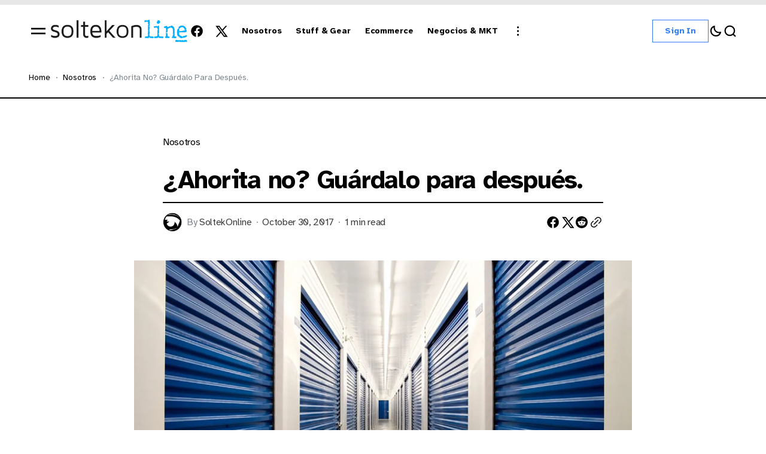

--- FILE ---
content_type: text/html; charset=utf-8
request_url: https://blog.soltekonline.com/ahorita-no/
body_size: 11340
content:
<!DOCTYPE html>
<html class="has-accent-color" lang="sp" data-theme="light">

    <head>
        <meta charset="utf-8">
        <meta name="viewport" content="width=device-width, initial-scale=1">
        <title>¿Ahorita no? Guárdalo para después.</title>

        <script>
            const rootElem = document.querySelector("html[data-theme]");

            const detectSystemTheme = () => {
                if (window.matchMedia("(prefers-color-scheme: dark)").matches) {
                    rootElem.setAttribute("data-theme", "dark");
                } else {
                    rootElem.setAttribute("data-theme", "light");
                }
            };

            const initTheme = () => {
                const localStoragePref = localStorage.getItem("data-theme");

                if (localStoragePref) {
                    rootElem.setAttribute("data-theme", localStoragePref);
                } else {
                    detectSystemTheme();
                }
            };

            initTheme();

            window
                .matchMedia("(prefers-color-scheme: dark)")
                .addEventListener("change", () => {
                    if (window.matchMedia("(prefers-color-scheme: dark)").matches) {
                        rootElem.setAttribute("data-theme", "dark");
                    } else {
                        rootElem.setAttribute("data-theme", "light");
                    }
                });
        </script>

        
<link rel="preconnect" href="https://fonts.googleapis.com">
<link rel="preconnect" href="https://fonts.gstatic.com" crossorigin>

<link href="https://fonts.googleapis.com/css2?family=Atkinson+Hyperlegible:wght@400;700&display=swap" rel="stylesheet">

<style>
    :root {
        --font-family-body: var(--gh-font-body, 'Atkinson Hyperlegible', sans-serif);
        --font-family-hero: var(--gh-font-heading, 'Atkinson Hyperlegible', sans-serif);
        --font-family-title: var(--gh-font-heading, 'Atkinson Hyperlegible', sans-serif);

        --headlines-hero-text-font-size: 56px;
        --headlines-hero-text-font-weight: 700;
        --headlines-hero-text-line-height: 110%;
        --headlines-hero-text-letter-spacing: -0.03em;

        --headlines-title-large-font-size: 42px;
        --headlines-title-large-font-weight: 700;
        --headlines-title-large-line-height: 100%;
        --headlines-title-large-letter-spacing: -0.03em;

        --headlines-title-medium-font-size: 32px;
        --headlines-title-medium-font-weight: 700;
        --headlines-title-medium-line-height: 100%;
        --headlines-title-medium-letter-spacing: -0.01em;

        --headlines-title-small-font-size: 24px;
        --headlines-title-small-font-weight: 700;
        --headlines-title-small-line-height: 100%;
        --headlines-title-small-letter-spacing: -0.01em;

        --headlines-title-extra-small-font-size: 16px;
        --headlines-title-extra-small-font-weight: 700;
        --headlines-title-extra-small-line-height: 110%;
        --headlines-title-extra-small-letter-spacing: -0.01em;

        --paragraph-text-large-font-size: 20px;
        --paragraph-text-large-font-weight: 400;
        --paragraph-text-large-line-height: 140%;
        --paragraph-text-large-letter-spacing: -0.01em;

        --paragraph-text-medium-font-size: 16px;
        --paragraph-text-medium-font-weight: 400;
        --paragraph-text-medium-line-height: 140%;
        --paragraph-text-medium-letter-spacing: -0.01em;

        --paragraph-text-small-font-size: 14px;
        --paragraph-text-small-font-weight: 400;
        --paragraph-text-small-line-height: 140%;
        --paragraph-text-small-letter-spacing: -0.01em;

        --ui-button-medium-font-size: 20px;
        --ui-button-medium-font-weight: 700;
        --ui-button-medium-line-height: 120%;
        --ui-button-medium-letter-spacing: -0.032em;

        --ui-button-small-font-size: 14px;
        --ui-button-small-font-weight: 700;
        --ui-button-small-line-height: 120%;
        --ui-button-small-letter-spacing: -0.01em;

        --ui-button-text-transform: capitalize;
        --ui-button-loading-padding: 10.5px 40px;

        --ui-meta-tag-font-size: 16px;
        --ui-meta-tag-font-weight: 400;
        --ui-meta-tag-line-height: 120%;
        --ui-meta-tag-letter-spacing: -0.02em;

        --ui-category-font-size: 16px;
        --ui-category-font-weight: 400;
        --ui-category-line-height: 120%;
        --ui-category-letter-spacing: -0.02em;

        --ui-category-text-transform: capitalize;
        
        --nav-small-font-size: 14px;
        --nav-small-font-weight: 700;
        --nav-small-line-height: 120%;
        --nav-small-letter-spacing: -0.01em;
        
        --nav-medium-font-size: 20px;
        --nav-medium-font-weight: 700;
        --nav-medium-line-height: 120%;
        --nav-medium-letter-spacing: -0.03em;

        --nav-text-transform: capitalize;
    }
</style>







        <style>
   
    :root {
        --border-radius-buttons: 0px;
        --border-radius-elements: 0px;
        --border-radius-images: 0px;

        --input-margin-right: 0px;
        --input-border: 1px solid var(--color-main);
        --input-color-bg: var(--color-bg);

        --button-secondary-bg: var(--color-secondary-btn-bg-outlined);
        --button-secondary-bg-hover: var(--color-secondary-btn-bg-hover-outlined);
        --button-secondary-color: var(--color-secondary-btn-color-outlined);
        --button-secondary-color-hover: var(--color-secondary-btn-color-hover-outlined);
        --button-secondary-border: var(--color-secondary-btn-border-outlined);
        --button-secondary-border-hover: var(--color-secondary-btn-border-hover-outlined);
        --button-secondary-padding: 10px 20px;

        --button-default-bg: var(--color-default-btn-bg);
        --button-default-color: var(--color-default-btn-color);

        --scroll-top-button-bg: var(--color-bg);
        --scroll-top-button-color: var(--color-main);
        --scroll-top-button-border: 1px solid var(--color-main);
    }
</style>







        <link rel="stylesheet" href="/assets/built/main.css?v=2f571d2f0f">
        
        <link rel="icon" href="https://blog.soltekonline.com/content/images/size/w256h256/format/jpeg/2025/05/logo-variante-soltek-online-negativo.jpg" type="image/jpeg">
    <link rel="canonical" href="https://blog.soltekonline.com/ahorita-no/">
    <meta name="referrer" content="no-referrer-when-downgrade">
    <link rel="amphtml" href="https://blog.soltekonline.com/ahorita-no/amp/">
    
    <meta property="og:site_name" content="SoltekOnline.com Journal">
    <meta property="og:type" content="article">
    <meta property="og:title" content="¿Ahorita no? Guárdalo para después.">
    <meta property="og:description" content="Una de las cosas que más nos apasiona en Soltek, es hacer qué cada compra sea una gran experiencia. Cada vez que un cliente entra a nuestra página, encuentre una y mil opciones de tener lo que desea.


Es por ello qué habilitamos la opción de Guardar para después.

Ahora">
    <meta property="og:url" content="https://blog.soltekonline.com/ahorita-no/">
    <meta property="og:image" content="https://blog.soltekonline.com/content/images/2017/10/1-47.jpg">
    <meta property="article:published_time" content="2017-10-30T07:51:33.000Z">
    <meta property="article:modified_time" content="2017-10-31T17:15:58.000Z">
    <meta property="article:tag" content="Nosotros">
    
    <meta property="article:publisher" content="https://www.facebook.com/soltekonline">
    <meta name="twitter:card" content="summary_large_image">
    <meta name="twitter:title" content="¿Ahorita no? Guárdalo para después.">
    <meta name="twitter:description" content="Una de las cosas que más nos apasiona en Soltek, es hacer qué cada compra sea una gran experiencia. Cada vez que un cliente entra a nuestra página, encuentre una y mil opciones de tener lo que desea.


Es por ello qué habilitamos la opción de Guardar para después.

Ahora">
    <meta name="twitter:url" content="https://blog.soltekonline.com/ahorita-no/">
    <meta name="twitter:image" content="https://blog.soltekonline.com/content/images/2017/10/1-47.jpg">
    <meta name="twitter:label1" content="Written by">
    <meta name="twitter:data1" content="SoltekOnline">
    <meta name="twitter:label2" content="Filed under">
    <meta name="twitter:data2" content="Nosotros">
    <meta name="twitter:site" content="@soltekonline">
    <meta property="og:image:width" content="1200">
    <meta property="og:image:height" content="720">
    
    <script type="application/ld+json">
{
    "@context": "https://schema.org",
    "@type": "Article",
    "publisher": {
        "@type": "Organization",
        "name": "SoltekOnline.com Journal",
        "url": "https://blog.soltekonline.com/",
        "logo": {
            "@type": "ImageObject",
            "url": "https://blog.soltekonline.com/content/images/2025/04/light-soltek-journal-12.png"
        }
    },
    "author": {
        "@type": "Person",
        "name": "SoltekOnline",
        "image": {
            "@type": "ImageObject",
            "url": "https://blog.soltekonline.com/content/images/2017/10/GHOST-ICON-2.png",
            "width": 100,
            "height": 100
        },
        "url": "https://blog.soltekonline.com/author/soltekonline/",
        "sameAs": []
    },
    "headline": "¿Ahorita no? Guárdalo para después.",
    "url": "https://blog.soltekonline.com/ahorita-no/",
    "datePublished": "2017-10-30T07:51:33.000Z",
    "dateModified": "2017-10-31T17:15:58.000Z",
    "image": {
        "@type": "ImageObject",
        "url": "https://blog.soltekonline.com/content/images/2017/10/1-47.jpg",
        "width": 1200,
        "height": 720
    },
    "keywords": "Nosotros",
    "description": "Una de las cosas que más nos apasiona en Soltek, es hacer qué cada compra sea una gran experiencia. Cada vez que un cliente entra a nuestra página, encuentre una y mil opciones de tener lo que desea.\n\n\nEs por ello qué habilitamos la opción de Guardar para después.\n\nAhora puedes elegir únicamente los artículos que quieres comprar en el momento, y guardar para después lo demás.\n\n\n\n",
    "mainEntityOfPage": "https://blog.soltekonline.com/ahorita-no/"
}
    </script>

    <meta name="generator" content="Ghost 5.118">
    <link rel="alternate" type="application/rss+xml" title="SoltekOnline.com Journal" href="https://blog.soltekonline.com/rss/">
    <script defer src="https://cdn.jsdelivr.net/ghost/portal@~2.50/umd/portal.min.js" data-i18n="true" data-ghost="https://blog.soltekonline.com/" data-key="ae8abaedd0d4261021a146811e" data-api="https://blog.soltekonline.com/ghost/api/content/" data-locale="sp" crossorigin="anonymous"></script><style id="gh-members-styles">.gh-post-upgrade-cta-content,
.gh-post-upgrade-cta {
    display: flex;
    flex-direction: column;
    align-items: center;
    font-family: -apple-system, BlinkMacSystemFont, 'Segoe UI', Roboto, Oxygen, Ubuntu, Cantarell, 'Open Sans', 'Helvetica Neue', sans-serif;
    text-align: center;
    width: 100%;
    color: #ffffff;
    font-size: 16px;
}

.gh-post-upgrade-cta-content {
    border-radius: 8px;
    padding: 40px 4vw;
}

.gh-post-upgrade-cta h2 {
    color: #ffffff;
    font-size: 28px;
    letter-spacing: -0.2px;
    margin: 0;
    padding: 0;
}

.gh-post-upgrade-cta p {
    margin: 20px 0 0;
    padding: 0;
}

.gh-post-upgrade-cta small {
    font-size: 16px;
    letter-spacing: -0.2px;
}

.gh-post-upgrade-cta a {
    color: #ffffff;
    cursor: pointer;
    font-weight: 500;
    box-shadow: none;
    text-decoration: underline;
}

.gh-post-upgrade-cta a:hover {
    color: #ffffff;
    opacity: 0.8;
    box-shadow: none;
    text-decoration: underline;
}

.gh-post-upgrade-cta a.gh-btn {
    display: block;
    background: #ffffff;
    text-decoration: none;
    margin: 28px 0 0;
    padding: 8px 18px;
    border-radius: 4px;
    font-size: 16px;
    font-weight: 600;
}

.gh-post-upgrade-cta a.gh-btn:hover {
    opacity: 0.92;
}</style>
    <script defer src="https://cdn.jsdelivr.net/ghost/sodo-search@~1.5/umd/sodo-search.min.js" data-key="ae8abaedd0d4261021a146811e" data-styles="https://cdn.jsdelivr.net/ghost/sodo-search@~1.5/umd/main.css" data-sodo-search="https://blog.soltekonline.com/" data-locale="sp" crossorigin="anonymous"></script>
    
    <link href="https://blog.soltekonline.com/webmentions/receive/" rel="webmention">
    <script defer src="/public/cards.min.js?v=2f571d2f0f"></script>
    <link rel="stylesheet" type="text/css" href="/public/cards.min.css?v=2f571d2f0f">
    <script defer src="/public/comment-counts.min.js?v=2f571d2f0f" data-ghost-comments-counts-api="https://blog.soltekonline.com/members/api/comments/counts/"></script>
    <script defer src="/public/member-attribution.min.js?v=2f571d2f0f"></script><style>:root {--ghost-accent-color: #2f7ef4;}</style>
    <!-- Global site tag (gtag.js) - Google Analytics -->
<script async src="https://www.googletagmanager.com/gtag/js?id=UA-145309752-1"></script>
<script>
  window.dataLayer = window.dataLayer || [];
  function gtag(){dataLayer.push(arguments);}
  gtag('js', new Date());

  gtag('config', 'UA-145309752-1');
</script>
    </head>


    <body class="post-template tag-nosotros tag-hash-import-2025-04-26-10-31">

        <div class="wrapper">
            
                <header class="header">
        <progress class="reading-progress" value="0" max="100" aria-label="Reading progress"></progress>
    <div class="header__container container-large header--default">
        <div class="header__box">

                <button class="burger-btn" id="open-mobile-menu" aria-label="Open mobile menu">
                    <svg width="32" height="32" viewBox="0 0 32 32" fill="#000" xmlns="http://www.w3.org/2000/svg">
<g clip-path="url(#clip0_15_4385)">
<path d="M4 21.3333H28V18.6667H4V21.3333Z"/>
<path d="M4 10.6667V13.3333H28V10.6667H4Z"/>
</g>
<defs>
<clipPath>
<rect width="32" height="32" fill="white"/>
</clipPath>
</defs>
</svg>
                </button>

                <a class="logo has-dark-version" href="https://blog.soltekonline.com" aria-label="https://blog.soltekonline.com Logo and home page link">
            <img class="logo__img logo__img--dark" src="/content/images/2025/04/dark-mode-soltek-journal.png" alt="SoltekOnline.com Journal icon">
            <img class="logo__img logo__img--light" src="/content/images/2025/04/light-soltek-journal-12.png" alt="SoltekOnline.com Journal icon">
</a>

                <address class="social">
        <a class="social__link" href=https://www.facebook.com/soltekonline target="_blank" rel="noopener noreferrer" aria-label="SoltekOnline.com Journal Facebook Link"><svg width="24" height="24" viewBox="1 1 24 24" fill="#000000" xmlns="http://www.w3.org/2000/svg">
    <g>
        <path
            d="M13.0596 3.25C7.6419 3.25 3.25 7.6419 3.25 13.0596C3.25 17.9559 6.83722 22.0141 11.5269 22.75V15.8952H9.03612V13.0596H11.5269V10.8984C11.5269 8.43989 12.9913 7.08187 15.232 7.08187C16.3053 7.08187 17.4279 7.27346 17.4279 7.27346V9.68755H16.1909C14.9724 9.68755 14.5924 10.4437 14.5924 11.2195V13.0596H17.313L16.8781 15.8952H14.5924V22.75C19.2819 22.0141 22.8692 17.9559 22.8692 13.0596C22.8692 7.6419 18.4773 3.25 13.0596 3.25Z" />
    </g>
</svg></a>
        <a class="social__link" href=https://x.com/soltekonline target="_blank" rel="noopener noreferrer" aria-label="SoltekOnline.com Journal Twitter Link"><svg width="24" height="24" viewBox="0 0 24 24" fill="#000000" xmlns="http://www.w3.org/2000/svg">
<g>
<path d="M9.69583 3.25H3.25L10.8569 13.3925L3.66433 21.6666H6.10456L11.9871 14.8995L17.0625 21.6667H23.5083L15.5815 11.0976L22.4034 3.25H19.9632L14.4513 9.59066L9.69583 3.25ZM17.9833 19.825L6.93333 5.09167H8.775L19.825 19.825H17.9833Z"/>
</g>
</svg>
</a>
</address>        </div>

        <div class="header__nav">
            <nav class="nav">
    <ul class="nav-list">
        <li class="nav-list__item nav-nosotros">
            <a href="https://blog.soltekonline.com/tag/nosotros/"
                class="nav-list__item-link nav-list__item-link--main" aria-label="Nosotros Navigation link">
                <span>Nosotros</span>
            </a>
        </li>
        <li class="nav-list__item nav-stuff-gear">
            <a href="https://blog.soltekonline.com/tag/stuff/"
                class="nav-list__item-link nav-list__item-link--main" aria-label="Stuff &amp; Gear Navigation link">
                <span>Stuff &amp; Gear</span>
            </a>
        </li>
        <li class="nav-list__item nav-ecommerce">
            <a href="https://blog.soltekonline.com/tag/ecommerce/"
                class="nav-list__item-link nav-list__item-link--main" aria-label="Ecommerce Navigation link">
                <span>Ecommerce</span>
            </a>
        </li>
        <li class="nav-list__item nav-negocios-mkt">
            <a href="https://blog.soltekonline.com/tag/startupismo/"
                class="nav-list__item-link nav-list__item-link--main" aria-label="Negocios &amp; MKT Navigation link">
                <span>Negocios &amp; MKT</span>
            </a>
        </li>
        <li class="nav-list__item nav-list__item--sub-nav">
            <svg width="20" height="20" viewBox="0 0 20 20" fill="none" xmlns="http://www.w3.org/2000/svg">
    <path
        d="M10 5.375C10.8975 5.375 11.625 4.64746 11.625 3.75C11.625 2.85254 10.8975 2.125 10 2.125C9.10254 2.125 8.375 2.85254 8.375 3.75C8.375 4.64746 9.10254 5.375 10 5.375Z"
        fill="#1D1D1F" />
    <path
        d="M10 11.625C10.8975 11.625 11.625 10.8975 11.625 10C11.625 9.10254 10.8975 8.375 10 8.375C9.10254 8.375 8.375 9.10254 8.375 10C8.375 10.8975 9.10254 11.625 10 11.625Z"
        fill="#1D1D1F" />
    <path
        d="M10 17.875C10.8975 17.875 11.625 17.1475 11.625 16.25C11.625 15.3525 10.8975 14.625 10 14.625C9.10254 14.625 8.375 15.3525 8.375 16.25C8.375 17.1475 9.10254 17.875 10 17.875Z"
        fill="#1D1D1F" />
</svg>            <ul class="sub-nav-list">
                <li class="nav-gaming-tech sub-nav-list__item">
                    <a class="sub-nav-list__item-link"
                        aria-label="Gaming &amp; Tech Navigation link" href="https://blog.soltekonline.com/tag/tech/">
                        <span>Gaming &amp; Tech</span>
                    </a>
                </li>
                <li class="nav-ideas sub-nav-list__item">
                    <a class="sub-nav-list__item-link"
                        aria-label="Ideas Navigation link" href="https://blog.soltekonline.com/tag/ideas/">
                        <span>Ideas</span>
                    </a>
                </li>
                <li class="nav-personajes sub-nav-list__item">
                    <a class="sub-nav-list__item-link"
                        aria-label="Personajes Navigation link" href="https://blog.soltekonline.com/tag/personajes/">
                        <span>Personajes</span>
                    </a>
                </li>
                <li class="nav-ir-a-soltekonline-com sub-nav-list__item">
                    <a class="sub-nav-list__item-link"
                        aria-label="👉 Ir a Soltekonline.com » Navigation link" href="https://soltekonline.com/compra-de-usa-o-china-y-recibe-en-mexico">
                        <span>👉 Ir a Soltekonline.com »</span>
                    </a>
                </li>
            </ul>
        </li>
            </ul>
</nav>

        </div>

        <div class="header__box">
                    <a class="btn btn--secondary" href="https://blog.soltekonline.com/signin" aria-label="Sign in">Sign in</a>

            <div class="header__options">
                <button class="switch-btn" aria-label="Switch theme button" type="button">
                    <svg class="moon-icon" width="24" height="24" viewBox="0 0 24 24" fill="none" xmlns="http://www.w3.org/2000/svg">
<path d="M20 14.1998C19.2481 14.4278 18.4504 14.5504 17.624 14.5504C13.109 14.5504 9.44881 10.8902 9.44881 6.37508C9.44881 5.54905 9.57131 4.75163 9.79915 4C6.44294 5.01784 4 8.13597 4 11.8247C4 16.3398 7.66015 20 12.1752 20C15.8642 20 18.9825 17.5565 20 14.1998Z" stroke="black" stroke-width="2.2" stroke-linejoin="round"/>
</svg>
                    <svg xmlns="http://www.w3.org/2000/svg" class="sun-icon" viewBox="2 2 28 28" width="32px" height="32px">
    <path fill="#ededed"
        d="M 15 3 L 15 8 L 17 8 L 17 3 Z M 7.5 6.09375 L 6.09375 7.5 L 9.625 11.0625 L 11.0625 9.625 Z M 24.5 6.09375 L 20.9375 9.625 L 22.375 11.0625 L 25.90625 7.5 Z M 16 9 C 12.144531 9 9 12.144531 9 16 C 9 19.855469 12.144531 23 16 23 C 19.855469 23 23 19.855469 23 16 C 23 12.144531 19.855469 9 16 9 Z M 16 11 C 18.773438 11 21 13.226563 21 16 C 21 18.773438 18.773438 21 16 21 C 13.226563 21 11 18.773438 11 16 C 11 13.226563 13.226563 11 16 11 Z M 3 15 L 3 17 L 8 17 L 8 15 Z M 24 15 L 24 17 L 29 17 L 29 15 Z M 9.625 20.9375 L 6.09375 24.5 L 7.5 25.90625 L 11.0625 22.375 Z M 22.375 20.9375 L 20.9375 22.375 L 24.5 25.90625 L 25.90625 24.5 Z M 15 24 L 15 29 L 17 29 L 17 24 Z" />
</svg>                </button>

                <button class="header__search-btn" title="Search button" aria-label="Search button" data-ghost-search><svg width="24" height="24" viewBox="0 0 24 24" fill="none" xmlns="http://www.w3.org/2000/svg">
    <path
        d="M16.9268 17.04L20.4 20.4M19.28 11.44C19.28 15.7699 15.7699 19.28 11.44 19.28C7.11006 19.28 3.59998 15.7699 3.59998 11.44C3.59998 7.11009 7.11006 3.60001 11.44 3.60001C15.7699 3.60001 19.28 7.11009 19.28 11.44Z"
        stroke="black" stroke-width="2.2" stroke-linecap="round" />
</svg></button>
            </div>

        </div>
    </div>

        <div class="mobile-menu mobile-menu--left">
        <button class="mobile-menu__close-btn" aria-label="Close mobile menu button" id="close-mobile-menu">
            <svg width="24" height="24" viewBox="0 0 24 24" fill="#000" xmlns="http://www.w3.org/2000/svg">
<g clip-path="url(#clip0_28_2357)">
<path d="M19 6.41L17.59 5L12 10.59L6.41 5L5 6.41L10.59 12L5 17.59L6.41 19L12 13.41L17.59 19L19 17.59L13.41 12L19 6.41Z"/>
</g>
<defs>
<clipPath>
<rect width="24" height="24" fill="white"/>
</clipPath>
</defs>
</svg>
        </button>
        <nav class="nav">
    <ul class="nav-list nav-list--mobile-menu">
        <li class="nav-list__item nav-nosotros nav-list__item--mobile-menu">
            <a href="https://blog.soltekonline.com/tag/nosotros/"
                class="nav-list__item-link nav-list__item-link--mobile-menu" aria-label="Nosotros Navigation link">
                <span>Nosotros</span>
            </a>
        </li>
        <li class="nav-list__item nav-stuff-gear nav-list__item--mobile-menu">
            <a href="https://blog.soltekonline.com/tag/stuff/"
                class="nav-list__item-link nav-list__item-link--mobile-menu" aria-label="Stuff &amp; Gear Navigation link">
                <span>Stuff &amp; Gear</span>
            </a>
        </li>
        <li class="nav-list__item nav-ecommerce nav-list__item--mobile-menu">
            <a href="https://blog.soltekonline.com/tag/ecommerce/"
                class="nav-list__item-link nav-list__item-link--mobile-menu" aria-label="Ecommerce Navigation link">
                <span>Ecommerce</span>
            </a>
        </li>
        <li class="nav-list__item nav-negocios-mkt nav-list__item--mobile-menu">
            <a href="https://blog.soltekonline.com/tag/startupismo/"
                class="nav-list__item-link nav-list__item-link--mobile-menu" aria-label="Negocios &amp; MKT Navigation link">
                <span>Negocios &amp; MKT</span>
            </a>
        </li>
        <li class="nav-list__item nav-gaming-tech nav-list__item--mobile-menu">
            <a href="https://blog.soltekonline.com/tag/tech/"
                class="nav-list__item-link nav-list__item-link--mobile-menu" aria-label="Gaming &amp; Tech Navigation link">
                <span>Gaming &amp; Tech</span>
            </a>
        </li>
        <li class="nav-list__item nav-ideas nav-list__item--mobile-menu">
            <a href="https://blog.soltekonline.com/tag/ideas/"
                class="nav-list__item-link nav-list__item-link--mobile-menu" aria-label="Ideas Navigation link">
                <span>Ideas</span>
            </a>
        </li>
        <li class="nav-list__item nav-personajes nav-list__item--mobile-menu">
            <a href="https://blog.soltekonline.com/tag/personajes/"
                class="nav-list__item-link nav-list__item-link--mobile-menu" aria-label="Personajes Navigation link">
                <span>Personajes</span>
            </a>
        </li>
        <li class="nav-list__item nav-ir-a-soltekonline-com nav-list__item--mobile-menu">
            <a href="https://soltekonline.com/compra-de-usa-o-china-y-recibe-en-mexico"
                class="nav-list__item-link nav-list__item-link--mobile-menu" aria-label="👉 Ir a Soltekonline.com » Navigation link">
                <span>👉 Ir a Soltekonline.com »</span>
            </a>
        </li>
    </ul>
</nav>

                <a class="btn btn--default mobile-menu__btn" href="#/portal/signin" aria-label="Sign in">Sign in</a>
        <div class="mobile-menu__bottom">
            <address class="social">
        <a class="social__link" href=https://www.facebook.com/soltekonline target="_blank" rel="noopener noreferrer" aria-label="SoltekOnline.com Journal Facebook Link"><svg width="24" height="24" viewBox="1 1 24 24" fill="#000000" xmlns="http://www.w3.org/2000/svg">
    <g>
        <path
            d="M13.0596 3.25C7.6419 3.25 3.25 7.6419 3.25 13.0596C3.25 17.9559 6.83722 22.0141 11.5269 22.75V15.8952H9.03612V13.0596H11.5269V10.8984C11.5269 8.43989 12.9913 7.08187 15.232 7.08187C16.3053 7.08187 17.4279 7.27346 17.4279 7.27346V9.68755H16.1909C14.9724 9.68755 14.5924 10.4437 14.5924 11.2195V13.0596H17.313L16.8781 15.8952H14.5924V22.75C19.2819 22.0141 22.8692 17.9559 22.8692 13.0596C22.8692 7.6419 18.4773 3.25 13.0596 3.25Z" />
    </g>
</svg></a>
        <a class="social__link" href=https://x.com/soltekonline target="_blank" rel="noopener noreferrer" aria-label="SoltekOnline.com Journal Twitter Link"><svg width="24" height="24" viewBox="0 0 24 24" fill="#000000" xmlns="http://www.w3.org/2000/svg">
<g>
<path d="M9.69583 3.25H3.25L10.8569 13.3925L3.66433 21.6666H6.10456L11.9871 14.8995L17.0625 21.6667H23.5083L15.5815 11.0976L22.4034 3.25H19.9632L14.4513 9.59066L9.69583 3.25ZM17.9833 19.825L6.93333 5.09167H8.775L19.825 19.825H17.9833Z"/>
</g>
</svg>
</a>
</address>            <button class="switch-btn" aria-label="Switch theme button" type="button">
                <svg class="moon-icon" width="24" height="24" viewBox="0 0 24 24" fill="none" xmlns="http://www.w3.org/2000/svg">
<path d="M20 14.1998C19.2481 14.4278 18.4504 14.5504 17.624 14.5504C13.109 14.5504 9.44881 10.8902 9.44881 6.37508C9.44881 5.54905 9.57131 4.75163 9.79915 4C6.44294 5.01784 4 8.13597 4 11.8247C4 16.3398 7.66015 20 12.1752 20C15.8642 20 18.9825 17.5565 20 14.1998Z" stroke="black" stroke-width="2.2" stroke-linejoin="round"/>
</svg>
                <svg xmlns="http://www.w3.org/2000/svg" class="sun-icon" viewBox="2 2 28 28" width="32px" height="32px">
    <path fill="#ededed"
        d="M 15 3 L 15 8 L 17 8 L 17 3 Z M 7.5 6.09375 L 6.09375 7.5 L 9.625 11.0625 L 11.0625 9.625 Z M 24.5 6.09375 L 20.9375 9.625 L 22.375 11.0625 L 25.90625 7.5 Z M 16 9 C 12.144531 9 9 12.144531 9 16 C 9 19.855469 12.144531 23 16 23 C 19.855469 23 23 19.855469 23 16 C 23 12.144531 19.855469 9 16 9 Z M 16 11 C 18.773438 11 21 13.226563 21 16 C 21 18.773438 18.773438 21 16 21 C 13.226563 21 11 18.773438 11 16 C 11 13.226563 13.226563 11 16 11 Z M 3 15 L 3 17 L 8 17 L 8 15 Z M 24 15 L 24 17 L 29 17 L 29 15 Z M 9.625 20.9375 L 6.09375 24.5 L 7.5 25.90625 L 11.0625 22.375 Z M 22.375 20.9375 L 20.9375 22.375 L 24.5 25.90625 L 25.90625 24.5 Z M 15 24 L 15 29 L 17 29 L 17 24 Z" />
</svg>            </button>
        </div>
</div>
<div class="mobile-overlay mobile-overlay--close"></div>
</header>







            
<main class="page-post">

    <div class="breadcrumbs">
    <ul class="breadcrumbs__wrapper container-large">
        <li class="breadcrumbs__item"><a class="breadcrumbs__link" href="https://blog.soltekonline.com" aria-label="Home page link">Home</a></li>
                <li class="breadcrumbs__item"><a class="breadcrumbs__link" href="https://blog.soltekonline.com/tag/nosotros/" aria-label="Nosotros Page link">Nosotros</a></li>
            <li class="breadcrumbs__item"><span>¿Ahorita no? Guárdalo para después.</span></li>



    </ul>
</div>





    <article class="post tag-nosotros tag-hash-import-2025-04-26-10-31 page-post__post post-article">
        <div class="post-header post-container post-header--center ">

            <div class="post-header__tags">
            
            <a href="/tag/nosotros/" class="post-header__tag" aria-label="Link to page tag Nosotros">Nosotros</a>

            </div>

    <h1 class="post-header__title">¿Ahorita no? Guárdalo para después.</h1>

    <div class="post-header__author">
                <picture>
                    <source 
                        srcset="
                        /content/images/2017/10/GHOST-ICON-2.png 100w"
                        sizes="34px"  
                        type="image/webp">
                    <img 
                        srcset="
                        /content/images/2017/10/GHOST-ICON-2.png 100w"
                        sizes="34px" 
                        src="/content/images/2017/10/GHOST-ICON-2.png"
                        class="post-header__author-avatar" 
                        alt="SoltekOnline Profile image">
                </picture>
        
        <div class="post-header__author-name">
            <span>By</span>
                    <a href="/author/soltekonline/" aria-label="Link to page author SoltekOnline" class="post-header__author-name--link">SoltekOnline</a>
        </div>

        <div class="post-header__author-date">
            <time class="post-header__author-time" datetime="2017-10-30">
                October 30, 2017
            </time>
            <div class="post-header__reading-time">
                1 min read
            </div>
        </div>

        <div class="post-header__author-share">
            <a class="post-header__author-share-link" href="https://www.facebook.com/sharer.php?u=https://blog.soltekonline.com/ahorita-no/" target="_blank" rel="noopener" aria-label="Share on facebook">
                <svg width="24" height="24" viewBox="1 1 24 24" fill="#000000" xmlns="http://www.w3.org/2000/svg">
    <g>
        <path
            d="M13.0596 3.25C7.6419 3.25 3.25 7.6419 3.25 13.0596C3.25 17.9559 6.83722 22.0141 11.5269 22.75V15.8952H9.03612V13.0596H11.5269V10.8984C11.5269 8.43989 12.9913 7.08187 15.232 7.08187C16.3053 7.08187 17.4279 7.27346 17.4279 7.27346V9.68755H16.1909C14.9724 9.68755 14.5924 10.4437 14.5924 11.2195V13.0596H17.313L16.8781 15.8952H14.5924V22.75C19.2819 22.0141 22.8692 17.9559 22.8692 13.0596C22.8692 7.6419 18.4773 3.25 13.0596 3.25Z" />
    </g>
</svg>            </a>
            <a class="post-header__author-share-link" href="https://twitter.com/intent/tweet?url=https://blog.soltekonline.com/ahorita-no/&amp;text=%C2%BFAhorita%20no%3F%20Gu%C3%A1rdalo%20para%20despu%C3%A9s." target="_blank" rel="noopener" aria-label="Share on twitter">
                <svg width="24" height="24" viewBox="0 0 24 24" fill="#000000" xmlns="http://www.w3.org/2000/svg">
<g>
<path d="M9.69583 3.25H3.25L10.8569 13.3925L3.66433 21.6666H6.10456L11.9871 14.8995L17.0625 21.6667H23.5083L15.5815 11.0976L22.4034 3.25H19.9632L14.4513 9.59066L9.69583 3.25ZM17.9833 19.825L6.93333 5.09167H8.775L19.825 19.825H17.9833Z"/>
</g>
</svg>
            </a>
            <a class="post-header__author-share-link" href="https://reddit.com/submit?url=https://blog.soltekonline.com/ahorita-no/&amp;media=&amp;description=%C2%BFAhorita%20no%3F%20Gu%C3%A1rdalo%20para%20despu%C3%A9s." target="_blank" rel="noopener" data-pin-do="none" aria-label="Share on reddit">
                <svg width="32" height="32" viewBox="0 0 32 32" fill="#000" xmlns="http://www.w3.org/2000/svg">
<path d="M16.0013 29.3334C8.6375 29.3334 2.66797 23.3638 2.66797 16.0001C2.66797 8.63628 8.6375 2.66675 16.0013 2.66675C23.3651 2.66675 29.3347 8.63628 29.3347 16.0001C29.3347 23.3638 23.3651 29.3334 16.0013 29.3334ZM24.8947 16.0001C24.8667 15.2334 24.3909 14.5547 23.6797 14.2667C22.9687 13.9789 22.1548 14.1355 21.6013 14.6667C20.0845 13.6357 18.3016 13.0661 16.468 13.0267L17.3347 8.86675L20.188 9.46675C20.258 10.1181 20.7909 10.622 21.4452 10.6557C22.0993 10.6894 22.6812 10.2428 22.8177 9.60204C22.9543 8.96133 22.6051 8.31634 21.994 8.08034C21.3829 7.84432 20.6908 8.08723 20.3613 8.65341L17.0947 8.00008C16.9867 7.9764 16.8739 7.99692 16.7811 8.05704C16.6884 8.11716 16.6237 8.21189 16.6013 8.32008L15.6147 12.9467C13.7585 12.9747 11.951 13.5447 10.4146 14.5867C9.85296 14.0582 9.03224 13.9111 8.322 14.2118C7.61176 14.5123 7.14592 15.2038 7.13422 15.975C7.12253 16.7461 7.56717 17.4514 8.26797 17.7734C8.25296 17.9687 8.25296 18.1647 8.26797 18.3601C8.26797 21.3467 11.748 23.7734 16.0413 23.7734C20.3347 23.7734 23.8147 21.3467 23.8147 18.3601C23.8296 18.1647 23.8296 17.9687 23.8147 17.7734C24.4861 17.4397 24.9063 16.7498 24.8947 16.0001ZM11.5613 17.3334C11.5613 16.597 12.1582 16.0001 12.8946 16.0001C13.6311 16.0001 14.228 16.597 14.228 17.3334C14.228 18.0698 13.6311 18.6667 12.8946 18.6667C12.541 18.6667 12.2019 18.5262 11.9518 18.2762C11.7018 18.0262 11.5613 17.687 11.5613 17.3334ZM19.308 21.0001C18.362 21.713 17.1981 22.0758 16.0147 22.0267C14.8312 22.0758 13.6673 21.713 12.7213 21.0001C12.6038 20.857 12.6141 20.6481 12.745 20.5171C12.8759 20.3862 13.0848 20.3759 13.228 20.4934C14.0296 21.0814 15.0081 21.3778 16.0013 21.3334C16.9957 21.3875 17.9788 21.1006 18.788 20.5201C18.8832 20.4271 19.0208 20.3922 19.1489 20.4282C19.2769 20.4643 19.3761 20.5659 19.4089 20.6949C19.4417 20.8238 19.4032 20.9605 19.308 21.0534V21.0001ZM19.068 18.7201C18.3316 18.7201 17.7347 18.1231 17.7347 17.3867C17.7347 16.6503 18.3316 16.0534 19.068 16.0534C19.8044 16.0534 20.4013 16.6503 20.4013 17.3867C20.416 17.7518 20.2801 18.107 20.0256 18.369C19.7709 18.6311 19.42 18.7774 19.0547 18.7734L19.068 18.7201Z"/>
</svg>
            </a>
            <button class="post-header__author-share-link copyToClipboardBtn" aria-label="Copy to clipboard button">
                <svg width="32" height="32" fill="#000" viewbox="0 0 32 32" xmlns="http://www.w3.org/2000/svg">
    <path
        d="M19.92 4.271a7.21 7.21 0 0 0-2.832 1.017c-.615.385-1.224.938-2.934 2.665-1.531 1.546-1.614 1.657-1.549 2.06.069.425.608.92 1.001.92.11 0 .267-.025.349-.056.082-.031.941-.842 1.91-1.802.969-.961 1.882-1.833 2.028-1.939.529-.381 1.326-.718 2-.845.441-.083 1.364-.082 1.814.001a5.106 5.106 0 0 1 2.752 1.502c.627.649.993 1.292 1.26 2.216.102.353.121.543.121 1.243 0 .909-.078 1.298-.399 2.006-.33.727-.612 1.064-2.435 2.902-.975.984-1.798 1.855-1.829 1.937a1.16 1.16 0 0 0-.057.35c0 .392.496.931.92 1 .403.066.514-.018 2.06-1.549a72.228 72.228 0 0 0 1.908-1.945c1.254-1.4 1.835-2.883 1.84-4.701.005-1.879-.651-3.499-1.965-4.857a7.057 7.057 0 0 0-3.758-2.048c-.559-.107-1.645-.144-2.205-.077m.133 6.272c-.219.103-9.32 9.174-9.488 9.457-.165.278-.149.614.045.92.224.353.537.547.884.547.242 0 .31-.028.564-.224.451-.35 9.199-9.14 9.304-9.35.118-.233.116-.599-.004-.788-.356-.562-.851-.775-1.305-.562m-10.56 2.072c-.217.096-3.532 3.402-3.903 3.892a7.085 7.085 0 0 0-1.187 2.34c-.198.684-.252 1.091-.253 1.9-.001 1.899.654 3.503 1.994 4.884 1.426 1.469 3.096 2.177 5.109 2.166 1.108-.007 2.03-.21 2.958-.653.913-.436 1.177-.656 3.161-2.629 1.034-1.028 1.916-1.946 1.96-2.04.124-.26.101-.503-.073-.778-.336-.53-.846-.723-1.298-.491-.096.048-.978.885-1.961 1.859-.983.975-1.903 1.85-2.044 1.945a5.26 5.26 0 0 1-1.682.707c-.628.13-1.74.111-2.301-.04-.882-.237-1.555-.623-2.246-1.289-.756-.728-1.154-1.389-1.445-2.394-.103-.357-.122-.545-.122-1.247 0-.703.019-.89.122-1.248a5.463 5.463 0 0 1 .739-1.57c.138-.196 1.037-1.148 1.998-2.116.961-.968 1.773-1.828 1.804-1.91.103-.27.068-.534-.104-.794-.308-.466-.823-.673-1.226-.494"
        fill-rule="evenodd"/>
</svg>                <span class="copyToClipboardBtn__success">Link copied!</span>
                <span class="copyToClipboardBtn__fail">Copy failed!</span>
            </button>
        </div>
    </div>
</div>        <div class="post-content">
            <figure class="post-content-img post-content-img--no-featured post-content-img--center">
                <picture>
                    <source 
                        srcset="
                        /content/images/2017/10/1-47.jpg 800w,
                        /content/images/2017/10/1-47.jpg 1000w,
                        /content/images/size/w1200/format/webp/2017/10/1-47.jpg 1200w,
                        /content/images/size/w1600/format/webp/2017/10/1-47.jpg 1600w,
                        /content/images/size/w2000/format/webp/2017/10/1-47.jpg 2000w,
                        /content/images/size/w2400/format/webp/2017/10/1-47.jpg 2400w"
                        sizes="(min-width: 1200px) 1200px, 90vw" 
                        type="image/webp"
                    >
                    <img
                        srcset="
                        /content/images/2017/10/1-47.jpg 800w,
                        /content/images/2017/10/1-47.jpg 1000w,
                        /content/images/size/w1200/2017/10/1-47.jpg 1200w,
                        /content/images/size/w1600/2017/10/1-47.jpg 1600w,
                        /content/images/size/w2000/2017/10/1-47.jpg 2000w,
                        /content/images/size/w2400/2017/10/1-47.jpg 2400w"
                        sizes="(min-width: 1200px) 1200px, 90vw" 
                        src="/content/images/2017/10/1-47.jpg"
                        alt="¿Ahorita no? Guárdalo para después."
                        class="post-content-img__img"
                    >
                </picture>
            </figure>
            <!--kg-card-begin: markdown--><p>Una de las cosas que más nos apasiona en Soltek, es hacer <em>qué cada compra sea una gran experiencia</em>. Cada vez que un cliente entra a nuestra página, encuentre una y mil opciones de tener lo que desea.</p>
<p>Es por ello qué habilitamos la opción de <strong>Guardar para después</strong>.<br>
Ahora puedes elegir <em>únicamente</em> los artículos que quieres comprar en el momento, y guardar para después lo demás.</p>
<p><img src="https://blog.soltekonline.com/content/images/2017/10/guardar-para-despues.PNG" alt="guardar-para-despues" loading="lazy"></p>
<!--kg-card-end: markdown-->
        </div>   
        <div class="post-container post-container--center">
    <div class="post-author">
        <div class="post-author__info">
                <a href="https://blog.soltekonline.com/author/soltekonline/" class="post-author__avatar-wrapper" aria-label="Link to page author SoltekOnline">
                    <picture>
                        <source 
                            srcset="
                            /content/images/2017/10/GHOST-ICON-2.png 100w"
                            sizes="34px"  
                            type="image/webp">
                        <img 
                            srcset="
                            /content/images/2017/10/GHOST-ICON-2.png 100w"
                            sizes="34px" 
                            src="/content/images/2017/10/GHOST-ICON-2.png"
                            class="post-author__avatar" 
                            alt="SoltekOnline Profile image">
                    </picture>
                </a>
            
            <a href="https://blog.soltekonline.com/author/soltekonline/" aria-label="Link to page author SoltekOnline" class="post-author__name">SoltekOnline</a>

            <div class="post-author__social">
            </div>
        </div>

        <p class="post-author__description">
            
        </p>

        <div class="post-author__info">
                    366 posts.
            <a class="post-author__link post-author__link--read-more" aria-label="Link read more about author SoltekOnline" href="https://blog.soltekonline.com/author/soltekonline/">Read more <svg width="16" height="16" viewBox="0 0 16 16" fill="#000" xmlns="http://www.w3.org/2000/svg">
<g clip-path="url(#clip0_99_6653)">
<path stroke="#000" stroke-width="0.5" d="M10 3.33301L9.06004 4.27301L12.1134 7.33301H1.33337V8.66634H12.1134L9.05337 11.7263L10 12.6663L14.6667 7.99967L10 3.33301Z"/>
</g>
<defs>
<clipPath>
<rect width="16" height="16"/>
</clipPath>
</defs>
</svg>
</a>
        </div>
    </div>
</div>



    </article>
    <section class="comments comments--default">
        <h2 class="comments__title">Comments</h2>
        
        <script defer src="https://cdn.jsdelivr.net/ghost/comments-ui@~1.1/umd/comments-ui.min.js" data-locale="sp" data-ghost-comments="https://blog.soltekonline.com/" data-api="https://blog.soltekonline.com/ghost/api/content/" data-admin="https://blog.soltekonline.com/ghost/" data-key="ae8abaedd0d4261021a146811e" data-title="" data-count="true" data-post-id="680cb6132ab3ba1e25142102" data-color-scheme="auto" data-avatar-saturation="0" data-accent-color="#2f7ef4" data-comments-enabled="all" data-publication="SoltekOnline.com Journal" crossorigin="anonymous"></script>
    
    </section>

    <section class="read-next">
            <article class="post tag-historia tag-nosotros next-post">
                <div class="next-post__header">
                        <div class="next-post__author-wrapper">
                            <span>By</span>
                            <a href="/author/tilon/" aria-label="Link to page author Tilon" class="next-post__author">Tilon</a>
                        </div>
                        <a class="next-post__read-more" aria-label="Link to page tag Historia" href="/tag/historia/">Historia</a>
                </div>
                    <a class="next-post__img-wrapper" href="/la-historia-de-maria/" aria-label="Post image">
                        <picture class="next-post__img">
                            <source 
                                srcset="
                                /content/images/2025/12/Cuitlahuac_guerra_A_realistic-_cinematic_scene_of_a_young_woman_named_Maria_sitting_6a7a3d48-edf9-4edc-9d03-500030a87b16.jpg 100w,
                                /content/images/2025/12/Cuitlahuac_guerra_A_realistic-_cinematic_scene_of_a_young_woman_named_Maria_sitting_6a7a3d48-edf9-4edc-9d03-500030a87b16.jpg 200w"
                                sizes="(max-width: 100vw) 90px"
                                type="image/webp"
                            >
                            <img
                                srcset="
                                /content/images/2025/12/Cuitlahuac_guerra_A_realistic-_cinematic_scene_of_a_young_woman_named_Maria_sitting_6a7a3d48-edf9-4edc-9d03-500030a87b16.jpg 100w,
                                /content/images/2025/12/Cuitlahuac_guerra_A_realistic-_cinematic_scene_of_a_young_woman_named_Maria_sitting_6a7a3d48-edf9-4edc-9d03-500030a87b16.jpg 200w"
                                sizes="(max-width: 100vw) 90px"
                                src="/content/images/2025/12/Cuitlahuac_guerra_A_realistic-_cinematic_scene_of_a_young_woman_named_Maria_sitting_6a7a3d48-edf9-4edc-9d03-500030a87b16.jpg"
                                alt="La historia de María. Post image"
                                loading="lazy"
                            >
                        </picture>
                    </a>
                    <h2 class="next-post__title">
                        <a href="/la-historia-de-maria/" class="post-title-link" aria-label="Post title La historia de María.">
                            La historia de María.
                        </a> 
                    </h2>
            </article>
            <article class="post tag-ecommerce next-post">
                <div class="next-post__header">
                        <div class="next-post__author-wrapper">
                            <span>By</span>
                            <a href="/author/carlos-rene-cruz-benitez/" aria-label="Link to page author Carlos Gon" class="next-post__author">Carlos Gon</a>
                        </div>
                        <a class="next-post__read-more" aria-label="Link to page tag E-commerce" href="/tag/ecommerce/">E-commerce</a>
                </div>
                    <a class="next-post__img-wrapper" href="/la-historia-de-fedex-el-sistema-que-transformo-las-entregas-en-el-mundo/" aria-label="Post image">
                        <picture class="next-post__img">
                            <source 
                                srcset="
                                /content/images/2025/12/biografia-de-frederick-smith.jpeg 100w,
                                /content/images/2025/12/biografia-de-frederick-smith.jpeg 200w"
                                sizes="(max-width: 100vw) 90px"
                                type="image/webp"
                            >
                            <img
                                srcset="
                                /content/images/2025/12/biografia-de-frederick-smith.jpeg 100w,
                                /content/images/2025/12/biografia-de-frederick-smith.jpeg 200w"
                                sizes="(max-width: 100vw) 90px"
                                src="/content/images/2025/12/biografia-de-frederick-smith.jpeg"
                                alt="La Historia de FedEx: El Sistema que Transformó las Entregas en el Mundo Post image"
                                loading="lazy"
                            >
                        </picture>
                    </a>
                    <h2 class="next-post__title">
                        <a href="/la-historia-de-fedex-el-sistema-que-transformo-las-entregas-en-el-mundo/" class="post-title-link" aria-label="Post title La Historia de FedEx: El Sistema que Transformó las Entregas en el Mundo">
                            La Historia de FedEx: El Sistema que Transformó las Entregas en el Mundo
                        </a> 
                    </h2>
            </article>
            <article class="post tag-personajes next-post">
                <div class="next-post__header">
                        <div class="next-post__author-wrapper">
                            <span>By</span>
                            <a href="/author/carlos-rene-cruz-benitez/" aria-label="Link to page author Carlos Gon" class="next-post__author">Carlos Gon</a>
                        </div>
                        <a class="next-post__read-more" aria-label="Link to page tag personajes" href="/tag/personajes/">personajes</a>
                </div>
                    <a class="next-post__img-wrapper" href="/la-historia-de-dyson-como-un-inventor-rechazado-5-126-veces-revoluciono-la-tecnologia-del-hogar/" aria-label="Post image">
                        <picture class="next-post__img">
                            <source 
                                srcset="
                                /content/images/2025/12/IMG-110-optimized.jpg 100w,
                                /content/images/2025/12/IMG-110-optimized.jpg 200w"
                                sizes="(max-width: 100vw) 90px"
                                type="image/webp"
                            >
                            <img
                                srcset="
                                /content/images/2025/12/IMG-110-optimized.jpg 100w,
                                /content/images/2025/12/IMG-110-optimized.jpg 200w"
                                sizes="(max-width: 100vw) 90px"
                                src="/content/images/2025/12/IMG-110-optimized.jpg"
                                alt="La historia de Dyson: cómo un inventor rechazado 5,126 veces revolucionó la tecnología del hogar Post image"
                                loading="lazy"
                            >
                        </picture>
                    </a>
                    <h2 class="next-post__title">
                        <a href="/la-historia-de-dyson-como-un-inventor-rechazado-5-126-veces-revoluciono-la-tecnologia-del-hogar/" class="post-title-link" aria-label="Post title La historia de Dyson: cómo un inventor rechazado 5,126 veces revolucionó la tecnología del hogar">
                            La historia de Dyson: cómo un inventor rechazado 5,126 veces revolucionó la tecnología del hogar
                        </a> 
                    </h2>
            </article>
            <article class="post tag-stuff next-post">
                <div class="next-post__header">
                        <div class="next-post__author-wrapper">
                            <span>By</span>
                            <a href="/author/vinicio/" aria-label="Link to page author Vinicio Armenta" class="next-post__author">Vinicio Armenta</a>
                        </div>
                        <a class="next-post__read-more" aria-label="Link to page tag Stuff &amp; gear" href="/tag/stuff/">Stuff &amp; gear</a>
                </div>
                    <a class="next-post__img-wrapper" href="/el-color-que-define-tendencias-lo-que-hay-detras-del-color-del-ano-pantone/" aria-label="Post image">
                        <picture class="next-post__img">
                            <source 
                                srcset="
                                /content/images/2025/12/pantone_cloud_dancer_2.webp 100w,
                                /content/images/2025/12/pantone_cloud_dancer_2.webp 200w"
                                sizes="(max-width: 100vw) 90px"
                                type="image/webp"
                            >
                            <img
                                srcset="
                                /content/images/2025/12/pantone_cloud_dancer_2.webp 100w,
                                /content/images/2025/12/pantone_cloud_dancer_2.webp 200w"
                                sizes="(max-width: 100vw) 90px"
                                src="/content/images/2025/12/pantone_cloud_dancer_2.webp"
                                alt="El color que define tendencias: lo que hay detrás del Color del Año Pantone Post image"
                                loading="lazy"
                            >
                        </picture>
                    </a>
                    <h2 class="next-post__title">
                        <a href="/el-color-que-define-tendencias-lo-que-hay-detras-del-color-del-ano-pantone/" class="post-title-link" aria-label="Post title El color que define tendencias: lo que hay detrás del Color del Año Pantone">
                            El color que define tendencias: lo que hay detrás del Color del Año Pantone
                        </a> 
                    </h2>
            </article>
</section></main>

            <footer class="footer">
    <div class="footer__box footer__box--top container-large">
        <div class="footer__box-inner">
            <a class="logo has-dark-version" href="https://blog.soltekonline.com" aria-label="https://blog.soltekonline.com Logo and home page link">
            <img class="logo__img logo__img--dark" src="/content/images/2025/04/dark-mode-soltek-journal.png" alt="SoltekOnline.com Journal icon">
            <img class="logo__img logo__img--light" src="/content/images/2025/04/light-soltek-journal-12.png" alt="SoltekOnline.com Journal icon">
</a>            <nav class="nav">
    <ul class="nav-list nav-list--footer">
        <li class="nav-list__item nav-nosotros"><a href="https://blog.soltekonline.com/tag/nosotros/"
                class="nav-list__item-link nav-list__item-link--footer" aria-label="Nosotros Navigation link">Nosotros</a></li>
        <li class="nav-list__item nav-stuff-gear"><a href="https://blog.soltekonline.com/tag/stuff/"
                class="nav-list__item-link nav-list__item-link--footer" aria-label="Stuff &amp; Gear Navigation link">Stuff &amp; Gear</a></li>
        <li class="nav-list__item nav-ecommerce"><a href="https://blog.soltekonline.com/tag/ecommerce/"
                class="nav-list__item-link nav-list__item-link--footer" aria-label="Ecommerce Navigation link">Ecommerce</a></li>
        <li class="nav-list__item nav-negocios-mkt"><a href="https://blog.soltekonline.com/tag/startupismo/"
                class="nav-list__item-link nav-list__item-link--footer" aria-label="Negocios &amp; MKT Navigation link">Negocios &amp; MKT</a></li>
        <li class="nav-list__item nav-gaming-tech"><a href="https://blog.soltekonline.com/tag/tech/"
                class="nav-list__item-link nav-list__item-link--footer" aria-label="Gaming &amp; Tech Navigation link">Gaming &amp; Tech</a></li>
        <li class="nav-list__item nav-ideas"><a href="https://blog.soltekonline.com/tag/ideas/"
                class="nav-list__item-link nav-list__item-link--footer" aria-label="Ideas Navigation link">Ideas</a></li>
        <li class="nav-list__item nav-personajes"><a href="https://blog.soltekonline.com/tag/personajes/"
                class="nav-list__item-link nav-list__item-link--footer" aria-label="Personajes Navigation link">Personajes</a></li>
        <li class="nav-list__item nav-ir-a-soltekonline-com"><a href="https://soltekonline.com/compra-de-usa-o-china-y-recibe-en-mexico"
                class="nav-list__item-link nav-list__item-link--footer" aria-label="👉 Ir a Soltekonline.com » Navigation link">👉 Ir a Soltekonline.com »</a></li>
    </ul>
</nav>

            <address class="social">
        <a class="social__link" href=https://www.facebook.com/soltekonline target="_blank" rel="noopener noreferrer" aria-label="SoltekOnline.com Journal Facebook Link"><svg width="24" height="24" viewBox="1 1 24 24" fill="#000000" xmlns="http://www.w3.org/2000/svg">
    <g>
        <path
            d="M13.0596 3.25C7.6419 3.25 3.25 7.6419 3.25 13.0596C3.25 17.9559 6.83722 22.0141 11.5269 22.75V15.8952H9.03612V13.0596H11.5269V10.8984C11.5269 8.43989 12.9913 7.08187 15.232 7.08187C16.3053 7.08187 17.4279 7.27346 17.4279 7.27346V9.68755H16.1909C14.9724 9.68755 14.5924 10.4437 14.5924 11.2195V13.0596H17.313L16.8781 15.8952H14.5924V22.75C19.2819 22.0141 22.8692 17.9559 22.8692 13.0596C22.8692 7.6419 18.4773 3.25 13.0596 3.25Z" />
    </g>
</svg></a>
        <a class="social__link" href=https://x.com/soltekonline target="_blank" rel="noopener noreferrer" aria-label="SoltekOnline.com Journal Twitter Link"><svg width="24" height="24" viewBox="0 0 24 24" fill="#000000" xmlns="http://www.w3.org/2000/svg">
<g>
<path d="M9.69583 3.25H3.25L10.8569 13.3925L3.66433 21.6666H6.10456L11.9871 14.8995L17.0625 21.6667H23.5083L15.5815 11.0976L22.4034 3.25H19.9632L14.4513 9.59066L9.69583 3.25ZM17.9833 19.825L6.93333 5.09167H8.775L19.825 19.825H17.9833Z"/>
</g>
</svg>
</a>
</address>        </div>
        <button class="scroll-top-btn" type="button" aria-label="Scroll to top button">
            <svg width="24" height="24" viewBox="0 0 24 24" fill="#000" xmlns="http://www.w3.org/2000/svg">
<g clip-path="url(#clip0_68_3089)">
<path d="M5 9L6.41 10.41L11 5.83V22H13V5.83L17.59 10.42L19 9L12 2L5 9Z"/>
</g>
<defs>
<clipPath>
<rect width="24" height="24" fill="white"/>
</clipPath>
</defs>
</svg>
        </button>
    </div>
    <hr class="footer__divider">
    <div class="footer__box footer__box--bottom container-large">
        <div class="footer__copyright">
            Copyright ©  2025 SoltekOnline.com Journal. Published with 
            <a class="footer__copyright-link" href="https://ghost.org" target="_blank" rel="noopener" aria-label="Ghost CMS official website link">Ghost</a>
            and
            <a class="footer__copyright-link" href="https://blog.soltekonline.com" aria-label="SoltekOnline.com Journal">SoltekOnline.com Journal</a>.
        </div>
        
    </div>
</footer>



        </div>

        <script src="/assets/built/modules/scrollToTopBtn.js?v=2f571d2f0f" defer type="module"></script>
        <script src="/assets/built/modules/darkMode.js?v=2f571d2f0f" defer type="module"></script>
        


            <script src="/assets/built/modules/headerPost.js?v=2f571d2f0f" defer type="module"></script>
            <script src="/assets/built/modules/progressBar.js?v=2f571d2f0f" defer type="module"></script>
            <script src="/assets/built/modules/copyToClipBoard.js?v=2f571d2f0f" defer type="module"></script>
            <script src="/assets/built/modules/stickyPost.js?v=2f571d2f0f" defer type="module"></script>


        <!-- Facebook Pixel Code -->
<script>
  !function(f,b,e,v,n,t,s)
  {if(f.fbq)return;n=f.fbq=function(){n.callMethod?
  n.callMethod.apply(n,arguments):n.queue.push(arguments)};
  if(!f._fbq)f._fbq=n;n.push=n;n.loaded=!0;n.version='2.0';
  n.queue=[];t=b.createElement(e);t.async=!0;
  t.src=v;s=b.getElementsByTagName(e)[0];
  s.parentNode.insertBefore(t,s)}(window, document,'script',
  'https://connect.facebook.net/en_US/fbevents.js');
  fbq('init', '988309534611688');
  fbq('track', 'PageView');
</script>
<noscript><img height="1" width="1" style="display:none"
  src="https://www.facebook.com/tr?id=988309534611688&ev=PageView&noscript=1"
/></noscript>
<script>
  fbq('track', 'ViewContent', {
    content_type: 'blogPost',
  });
</script>

<!-- End Facebook Pixel Code -->

<script src="https://t.ghostboard.io/min.js" async defer data-gbid="05b253014c78eef6e87f1272ab94684d"></script><noscript><img src="https://api.ghostboard.io/noscript/05b253014c78eef6e87f1272ab94684d/pixel.gif" alt="Ghostboard pixel" /></noscript>
    </body>
</html>


--- FILE ---
content_type: text/css; charset=UTF-8
request_url: https://blog.soltekonline.com/assets/built/main.css?v=2f571d2f0f
body_size: 27045
content:
@charset "UTF-8";*,:after,:before{box-sizing:border-box}html{-webkit-tap-highlight-color:rgba(0,0,0,0);overflow-x:hidden;overflow-y:auto}body,html{scroll-behavior:smooth}body{-webkit-font-smoothing:antialiased;-moz-osx-font-smoothing:grayscale;background-color:var(--color-bg);color:var(--color-text);font-family:var(--font-family-body);font-style:normal;height:100%;min-height:100vh;padding:0;transition:background-color .3s ease}blockquote,dd,dl,figcaption,figure,form,hr,li,ol,p,pre,table,ul,video{margin:0;padding:0}ol,ul{list-style:none;padding:0}img,svg{display:block}button{background:transparent;border:none;cursor:pointer;padding:0}input{border:none;outline:none}input:-webkit-autofill,input:-webkit-autofill:focus,input:-webkit-autofill:hover,select:-webkit-autofill,select:-webkit-autofill:focus,select:-webkit-autofill:hover,textarea:-webkit-autofill,textarea:-webkit-autofill:focus,textarea:-webkit-autofill:hover{-webkit-text-fill-color:var(--color-main);-webkit-box-shadow:0 0 0 60px var(--input-color-bg) inset!important}button,input,select,textarea{-webkit-appearance:none;-moz-appearance:none;appearance:none;font:inherit}fieldset{border:0;margin:0;padding:0}label{display:block}::-moz-selection{background:#cbeafb;text-shadow:none}::selection{background:#cbeafb;text-shadow:none}mark{background-color:#bcf8a0}hr{border:none;height:1px;width:100%}sub,sup{font-size:75%;line-height:0;position:relative;vertical-align:baseline}a{cursor:pointer;display:inline-block;-webkit-text-decoration:none;text-decoration:none}a,h1,h2,h3,h4,h5,h6{color:var(--color-main);transition:color .3s ease}h1,h2,h3,h4,h5,h6{font-family:var(--font-family-title);font-style:normal;font-weight:var(--headlines-hero-text-font-weight);letter-spacing:var(--headlines-hero-text-letter-spacing);line-height:var(--headlines-hero-text-line-height);margin:0}@media (prefers-reduced-motion:reduce){*{animation-duration:.01ms!important;animation-iteration-count:1!important;scroll-behavior:auto!important;transition-duration:.01ms!important}}
/*! normalize.css v8.0.1 | MIT License | github.com/necolas/normalize.css */html{-webkit-text-size-adjust:100%;line-height:1.15}body{margin:0}main{display:block}h1{font-size:2em}hr{box-sizing:content-box;height:0;overflow:visible}pre{font-family:monospace,monospace;font-size:1em}a{background-color:transparent}abbr[title]{border-bottom:none;-webkit-text-decoration:underline;text-decoration:underline;-webkit-text-decoration:underline dotted;text-decoration:underline dotted}b,strong{font-weight:bolder}code,kbd,samp{font-family:monospace,monospace;font-size:1em}small{font-size:80%}img{border-style:none}button,input,optgroup,select,textarea{font-family:inherit;font-size:100%;line-height:1.15;margin:0}button,input{overflow:visible}button,select{text-transform:none}[type=button],[type=reset],[type=submit],button{-moz-appearance:button;appearance:button;-webkit-appearance:button}[type=button]::-moz-focus-inner,[type=reset]::-moz-focus-inner,[type=submit]::-moz-focus-inner,button::-moz-focus-inner{border-style:none;padding:0}[type=button]:-moz-focusring,[type=reset]:-moz-focusring,[type=submit]:-moz-focusring,button:-moz-focusring{outline:1px dotted ButtonText}fieldset{padding:.35em .75em .625em}legend{box-sizing:border-box;color:inherit;display:table;max-width:100%;padding:0;white-space:normal}progress{vertical-align:baseline}textarea{overflow:auto}[type=checkbox],[type=radio]{box-sizing:border-box;padding:0}[type=number]::-webkit-inner-spin-button,[type=number]::-webkit-outer-spin-button{height:auto}[type=search]{-moz-appearance:textfield;appearance:textfield;-webkit-appearance:textfield;outline-offset:-2px}[type=search]::-webkit-search-decoration{-webkit-appearance:none}::-webkit-file-upload-button{-webkit-appearance:button;font:inherit}details{display:block}summary{display:list-item}[hidden],template{display:none}.author{align-items:center;display:flex;gap:16px}.author__image-wrapper-link{align-items:center;border-radius:50%;display:flex;justify-content:center;position:relative}.author__image-wrapper-link:after{background-color:transparent;border:2px solid transparent;border-radius:50%;content:"";height:80px;left:-8px;position:absolute;top:-8px;transition:border .3s ease;width:80px;z-index:-1}.author__image-wrapper-link:hover:after{border:2px solid var(--color-main)}.author__image-wrapper-link:hover .author__avatar{transform:scale(.98)}.author__avatar{border-radius:50%;display:block;height:64px;-o-object-fit:cover;object-fit:cover;transition:transform .3s ease;width:64px;will-change:transform}.author__name{font-size:var(--ui-button-medium-font-size);font-size:20px;font-weight:var(--ui-button-medium-font-weight);letter-spacing:var(--ui-button-medium-letter-spacing);line-height:var(--ui-button-medium-line-height);transition:color .3s ease}.author__name:hover{color:var(--color-hover)}.author--large-header .author__name{font-family:var(--font-family-title);font-size:var(--headlines-title-medium-font-size);font-size:32px;font-weight:var(--headlines-title-medium-font-weight);letter-spacing:var(--headlines-title-medium-letter-spacing);line-height:var(--headlines-title-medium-line-height)}.author--large-header .author__avatar{height:80px;width:80px}.author--large-header .author__image-wrapper-link:after{height:96px;width:96px}@media (max-width:1250px){.author{gap:14px}.author__name{font-size:18px}.author__image-wrapper-link:after{height:60px;left:-6px;top:-6px;width:60px}.author__avatar{height:48px;width:48px}.author--large-header .author__name{font-size:28px}.author--large-header .author__avatar{height:64px;width:64px}.author--large-header .author__image-wrapper-link:after{height:80px;left:-8px;top:-8px;width:80px}}@media (max-width:1000px){.author--large-header .author__name{font-size:26px}}@media (max-width:900px){.author__name:hover{background-size:0 6%}.author__image-wrapper-link:after{content:none}.author__image-wrapper-link:hover .author__avatar{transform:none}.author--large-header .author__name{font-size:24px}.author--large-header .author__avatar{height:48px;width:48px}}@media (max-width:750px){.author--large-header .author__name{font-size:20px}.author--large-header .author__avatar{height:40px;width:40px}}@media (max-width:550px){.author{gap:8px;margin-right:12px}.author__name{font-size:18px}.author__avatar{height:36px;width:36px}.author--large-header{margin:0}.author--large-header .author__name{font-size:18px}.author--large-header .author__avatar{height:36px;width:36px}}@media (max-width:450px){.author--large-header .author__name,.author__name{font-size:16px}}@media (max-width:350px){.author--large-header .author__name,.author__name{font-size:14px}}.logo{opacity:1;position:relative;transition:opacity .3s ease}.logo:hover{opacity:.75}.logo__text{font-family:var(--font-family-title);font-size:var(--headlines-title-large-font-size);font-size:32px;font-weight:var(--headlines-title-large-font-weight);letter-spacing:var(--headlines-title-large-letter-spacing);line-height:var(--headlines-title-large-line-height);line-height:1;margin:0}.logo__img{display:block;height:40px;-o-object-fit:cover;object-fit:cover}.logo--large-header .logo__img{height:88px}.logo--large-header .logo__text{font-size:72px}@media (max-width:1250px){.logo--large-header .logo__img{height:56px}.logo--large-header .logo__text{font-size:44px}}@media (max-width:900px){.logo:hover{opacity:1}.logo__text{font-size:24px}.logo--large-header .logo__img{height:40px}.logo--large-header .logo__text{font-size:32px}}@media (max-width:700px){.logo--large-header .logo__img{height:36px}.logo--large-header .logo__text{font-size:28px}}@media (max-width:375px){.logo--large-header .logo__img{height:32px}.logo--large-header .logo__text{font-size:24px}}@media (max-width:350px){.logo--large-header .logo__img{height:28px}.logo--large-header .logo__text{font-size:22px}}.nav-list{align-items:center;display:flex;flex-wrap:wrap}.nav-list--footer,.nav-list--secondary{-moz-column-gap:24px;column-gap:24px;max-width:50%;row-gap:4px;width:100%}.nav-list--secondary{justify-content:flex-end}.nav-list--mobile-menu{align-items:flex-start;display:flex;flex-direction:column}.nav-list__item--mobile-menu{width:100%}.nav-list__item--mobile-menu:first-child .nav-list__item-link--mobile-menu{padding:0 0 8px}.nav-list__item--mobile-menu:last-child .nav-list__item-link--mobile-menu{padding:8px 0 0}.nav-list__item-link{font-size:var(--nav-small-font-size);font-weight:var(--nav-small-font-weight);letter-spacing:var(--nav-small-letter-spacing);line-height:var(--nav-small-line-height);text-transform:var(--nav-text-transform)}.nav-list__item-link--main{padding:8px 12px}.nav-list__item-link--main span{background-image:linear-gradient(to right,var(--color-main) 0,var(--color-main) 100%);background-position:left 100%;background-repeat:no-repeat;background-size:0 2px;padding:1px 0;transition:background-size .3s ease}.nav-list__item-link--main:hover span{background-size:100% 2px}.nav-list__item-link--footer{background-image:linear-gradient(to right,var(--color-main) 0,var(--color-main) 100%);background-position:left 90%;background-repeat:no-repeat;background-size:0 2px;padding-bottom:2px;transition:background-size .3s ease}.nav-list__item-link--footer:hover{background-size:100% 2px}.nav-list__item-link--secondary{color:var(--color-grey);transition:color .3s ease}.nav-list__item-link--secondary:hover{color:var(--color-main)}.nav-list__item-link--mobile-menu{font-size:var(--nav-medium-font-size);font-weight:var(--nav-medium-font-weight);letter-spacing:var(--nav-medium-letter-spacing);line-height:var(--nav-medium-line-height);padding:8px 0;text-transform:var(--nav-text-transform);text-transform:capitalize;width:100%}.nav-list__item-link--mobile-menu span{background-image:linear-gradient(to right,var(--color-main) 0,var(--color-main) 100%);background-position:left 100%;background-repeat:no-repeat;background-size:0 2px;padding:1px 0;transition:background-size .3s ease}.nav-list__item-link--mobile-menu:hover span{background-size:100% 2px}.nav-list__item--sub-nav{align-items:center;cursor:pointer;display:flex;padding:10px 12px;position:relative}.nav-list__item--sub-nav svg path{fill:var(--color-main);transition:fill .3s ease}.nav-list__item--sub-nav:hover .sub-nav-list{display:grid}html[data-theme=dark] .sub-nav-list{background-color:#29292a}.sub-nav-list{align-items:start;animation:fadeIn .3s ease;background-color:var(--color-bg);border-radius:var(--border-radius-elements);box-shadow:0 0 10px 5px rgba(0,0,0,.05);display:none;grid-template-columns:1fr;grid-template-rows:1fr;left:0;min-width:-moz-max-content;min-width:max-content;position:absolute;top:40px}.sub-nav-list__item:first-child .sub-nav-list__item-link{padding:20px 28px 8px}.sub-nav-list__item:last-child .sub-nav-list__item-link{padding:8px 28px 20px}.sub-nav-list__item:first-child:last-child .sub-nav-list__item-link{padding:20px 28px}.sub-nav-list__item-link{display:flex;font-size:var(--nav-small-font-size);font-weight:var(--nav-small-font-weight);justify-content:flex-start;letter-spacing:var(--nav-small-letter-spacing);line-height:var(--nav-small-line-height);padding:8px 28px;text-transform:var(--nav-text-transform);width:100%}.sub-nav-list__item-link span{background-image:linear-gradient(to right,var(--color-main) 0,var(--color-main) 100%);background-position:left 100%;background-repeat:no-repeat;background-size:0 2px;padding:1px 0;transition:background-size .3s ease}.sub-nav-list__item-link:hover span{background-size:100% 2px}@media (max-width:1250px){.nav-list__item-link--main{padding:8px 10px}.nav-list__sub-nav-btn{padding:10px}}@media (max-width:1100px){.nav-list--footer{max-width:70%}.nav-list--secondary{justify-content:flex-start}}@media (max-width:900px){.nav-list__item-link--footer:hover,.nav-list__item-link--main:hover span,.nav-list__item-link--mobile-menu:hover span{background-size:0 2px}.nav-list__item-link--secondary:hover{color:var(--color-grey)}}@media (max-width:450px){.nav-list--footer{align-items:flex-start;flex-direction:column;width:100%}.nav-list--secondary{max-width:100%}.nav-list__item-link--footer{min-width:-moz-max-content;min-width:max-content}}.post-template #announcement-bar-root:not(:empty),.post-template .header{padding-top:8px}.post-template #announcement-bar-root:not(:empty)~.wrapper .header{padding-top:0}.post-template #announcement-bar-root:not(:empty)~.wrapper .header.scrolled{padding-top:8px}.post-template #announcement-bar-root:not(:empty)~.wrapper .header.scrolled:has(.reading-progress.hide){padding-top:0}.post-template #announcement-bar-root:empty{padding-top:0}.post-template #announcement-bar-root:empty~.wrapper .header{padding-top:8px}.post-template #announcement-bar-root:empty~.wrapper .header:has(.reading-progress.hide){padding-top:0}.header{background-color:var(--color-bg);position:sticky;top:0;transition:top .55s ease,background-color .3s ease,padding-top .4s ease;width:100%;z-index:15}.header--mobile-menu-open{z-index:3999999}.header__container{align-items:center;display:flex;justify-content:space-between;position:relative}.header--default{padding:24px 0}.header__box{align-items:center;display:flex;gap:32px}.header__nav{left:50%;position:absolute;top:50%;transform:translate(-50%,-50%)}.header__search-btn svg{height:24px;width:24px}.header__search-btn svg path{stroke:var(--color-main);transition:stroke .3s ease}.header__search-btn:hover svg path{stroke:var(--color-hover)}.header__options{align-items:center;display:flex;gap:24px}.header--hidden{top:-235px}.large-header-container{align-items:center;display:flex;justify-content:center;position:relative}.large-header-main{align-items:center;display:flex;flex-direction:column;padding:32px 0}.large-header-main__nav{margin-top:16px}.large-header-box{align-items:center;display:flex;gap:32px;position:absolute;top:50%;transform:translateY(-50%)}.large-header-box--left{left:0}.large-header-box--right{right:0}:root[data-theme=light] .logo.has-dark-version .logo__img--light{display:block}:root[data-theme=dark] .logo.has-dark-version .logo__img--light,:root[data-theme=light] .logo.has-dark-version .logo__img--dark{display:none}:root[data-theme=dark] .logo.has-dark-version .logo__img--dark{display:block}.burger-btn svg path{fill:var(--color-main);transition:fill .3s ease}.burger-btn:hover svg path{fill:var(--color-hover)}.switch-btn:hover .moon-icon path{stroke:var(--color-hover)}.switch-btn:hover .sun-icon path{fill:var(--color-hover)}.moon-icon,.sun-icon{height:24px;width:24px}.moon-icon path{stroke:var(--color-main);transition:stroke .3s ease}.sun-icon path{fill:var(--color-main);transition:fill .3s ease}:root[data-theme=light] .moon-icon{display:block}:root[data-theme=dark] .moon-icon,:root[data-theme=light] .sun-icon{display:none}:root[data-theme=dark] .sun-icon{display:block}@media (max-width:1150px){.header__nav{display:none}.header__options{gap:16px}.large-header-main{padding:24px 0}.large-header-main__nav{display:none}}@media (max-width:900px){.header__search-btn:hover svg path{stroke:var(--color-main)}.burger-btn:hover svg path{fill:var(--color-main)}.switch-btn:hover .moon-icon path{stroke:var(--color-main)}.switch-btn:hover .sun-icon path{fill:var(--color-main)}.large-header-box{gap:24px}}@media (max-width:800px){.header .btn{display:none}}@media (max-width:700px){.large-header .large-header-box .social{display:none}}@media (max-width:550px){.header__box{gap:24px}.header__box .social,.large-header .large-header-box .switch-btn{display:none}}@media (max-width:450px){.header--default{padding:20px 0}.header__box{gap:16px}}@media (max-width:375px){.header__box{gap:16px}}.social{align-items:center;display:flex}.social__link{padding:0 8px}.social__link:first-child{padding:0 8px 0 0}.social__link:last-child{padding:0 0 0 8px}.social__link svg path{fill:var(--color-main)}.social__link:hover svg path{fill:var(--color-hover)}.social svg{fill:var(--color-main);height:24px;width:24px}.social svg path{transition:fill .3s ease}@media (max-width:900px){.social:hover svg path{fill:#000}}.footer .nav{flex-grow:1}.footer__box{align-items:center;display:flex;gap:32px;justify-content:space-between}.footer__box--top{padding:22px 0;position:relative}.footer__box--bottom{padding:24px 0}.footer__box-inner{align-items:center;display:flex;flex-grow:1;gap:32px;padding-right:72px}.footer__divider{background-color:var(--color-main);height:1px;width:100%}.footer__copyright{color:var(--color-grey);font-size:var(--paragraph-text-small-font-size);font-weight:var(--paragraph-text-small-font-weight);letter-spacing:var(--paragraph-text-small-letter-spacing);line-height:var(--paragraph-text-small-line-height)}.footer__copyright-link{color:var(--color-grey);transition:color .3s ease}.footer__copyright-link:hover{color:var(--color-main)}@media (max-width:1100px){.footer__box--bottom{align-items:flex-start;flex-direction:column-reverse;flex-wrap:wrap}}@media (max-width:900px){.footer__copyright-link:hover{color:var(--color-grey)}}@media (max-width:700px){.footer__box-inner{align-items:flex-start;flex-direction:column;flex-wrap:wrap}}@media (max-width:450px){.footer__box--top{padding:40px 0}}.aside{display:flex;flex-direction:column;gap:48px;max-width:300px;width:100%}.aside svg{height:32px;width:32px}.aside--mt{margin-top:100px}.aside__title{border-top:2px solid var(--color-main);font-size:var(--ui-meta-tag-font-size);font-weight:var(--ui-meta-tag-font-weight);letter-spacing:var(--ui-meta-tag-letter-spacing);line-height:var(--ui-meta-tag-line-height);padding:16px 0 24px}.aside__posts-wrapper{display:flex;flex-direction:column;gap:24px}.aside-post{display:flex;gap:16px}.aside-post__img{border-radius:var(--border-radius-elements);height:48px;-o-object-fit:cover;object-fit:cover;transition:transform .3s ease-in-out;width:48px}.aside-post__title{font-family:var(--font-family-title);font-size:var(--headlines-title-extra-small-font-size);font-weight:var(--headlines-title-extra-small-font-weight);letter-spacing:var(--headlines-title-extra-small-letter-spacing);line-height:var(--headlines-title-extra-small-line-height)}.aside-post__no-img-link{align-items:center;background-color:#f1f1f2;border-radius:var(--border-radius-elements);display:flex;font-size:12px;font-weight:700;height:48px;justify-content:center;width:48px}.aside-post__img--no-img{height:auto;padding:0 5px}.aside-post__image-wrapper{border-radius:var(--border-radius-elements);max-width:48px;overflow:hidden;width:100%}.aside-post__image-wrapper:hover .aside-post__img{transform:scale(1.03)}.post-link{opacity:1;transition:opacity .3s ease}.post-link:hover{opacity:.8}.aside-next{border-top:2px solid var(--color-main);display:flex;flex-direction:column;gap:32px;padding-top:16px;position:sticky;top:114px;transition:top .45s ease;transition-delay:.1s}.aside-next__title{font-size:var(--ui-meta-tag-font-size);font-weight:var(--ui-meta-tag-font-weight);letter-spacing:var(--ui-meta-tag-letter-spacing);line-height:var(--ui-meta-tag-line-height)}.aside-next--large{top:210px}.aside-next.moved{top:30px}.aside-next-post__image-wrapper{border-radius:var(--border-radius-elements);margin-bottom:32px;overflow:hidden;width:100%}.aside-next-post__image-wrapper:hover .aside-next-post__image{transform:scale(1.03)}.aside-next-post__image{display:block;-o-object-fit:cover;object-fit:cover;transition:transform .3s ease-in-out;width:100%}.aside-next-post__title{background-image:linear-gradient(to right,var(--color-main) 0,var(--color-main) 100%);background-position:left 80%;background-repeat:no-repeat;background-size:0 5%;color:var(--color-main);display:inline;font-family:var(--font-family-title);font-size:var(--headlines-title-small-font-size);font-weight:var(--headlines-title-small-font-weight);letter-spacing:var(--headlines-title-small-letter-spacing);line-height:var(--headlines-title-small-line-height);padding-bottom:5px;transition:background-size .3s ease-in-out}.aside-next-post__title:hover{background-size:100% 5%}@media (max-width:1100px){.aside{grid-gap:32px;display:grid;gap:32px;grid-template-columns:1fr 1fr;margin:0 auto;max-width:736px}.aside__box:last-child{display:none}.aside-next{gap:24px;grid-column:2;grid-row:1;position:relative;top:0}}@media (max-width:900px){.aside .post-link:hover,.aside-next-post__image-wrapper:hover{opacity:1}.aside-next-post__title:hover{background-size:0 5%}}@media (max-width:550px){.aside{-moz-column-gap:0;column-gap:0;grid-template-columns:1fr;padding-left:20px;padding-right:20px}.aside-next{gap:24px;grid-column:1;grid-row:2;top:0}.aside-next-post__image{margin-bottom:24px}}@media (max-width:375px){.aside{padding-left:10px;padding-right:10px}}.read-next{gap:56px;margin:0 auto;max-width:1560px;padding-left:40px;padding-right:40px}.next-post,.read-next{display:flex;width:100%}.next-post{border-top:2px solid var(--color-main);flex-direction:column;gap:32px;max-width:328px;padding-top:16px}.next-post__header{color:var(--color-grey);-moz-column-gap:20px;column-gap:20px;display:flex;flex-wrap:wrap;font-size:var(--ui-meta-tag-font-size);font-weight:var(--ui-meta-tag-font-weight);justify-content:space-between;letter-spacing:var(--ui-meta-tag-letter-spacing);line-height:var(--ui-meta-tag-line-height);row-gap:6px}.next-post__author{color:var(--color-main);transition:color .3s ease}.next-post__author:hover{color:var(--color-hover)}.next-post__read-more{color:var(--color-main);transition:color .3s ease}.next-post__read-more:hover{color:var(--color-hover)}.next-post__img-wrapper{align-items:center;align-self:stretch;background-color:#f1f1f2;border-radius:var(--border-radius-images);display:flex;font-family:var(--font-family-title);font-size:var(--headlines-title-medium-font-size);font-weight:var(--headlines-title-medium-font-weight);justify-content:center;letter-spacing:var(--headlines-title-medium-letter-spacing);line-height:var(--headlines-title-medium-line-height);overflow:hidden;width:100%}.next-post__img-wrapper:before{content:"";float:left;padding-top:85%}.next-post__img-wrapper:after{clear:both;content:"";display:block}.next-post__img-wrapper:hover .next-post__img{transform:scale(1.03)}.next-post__img{align-self:stretch;transition:transform .3s ease}.next-post__img img{height:100%;-o-object-fit:cover;object-fit:cover;width:100%}.next-post__title{font-family:var(--font-family-title);font-size:var(--headlines-title-small-font-size);font-weight:var(--headlines-title-small-font-weight);letter-spacing:var(--headlines-title-small-letter-spacing);line-height:var(--headlines-title-small-line-height)}.next-post .post-title-link{background-image:linear-gradient(to right,var(--color-main) 0,var(--color-main) 100%);background-position:left 80%;background-repeat:no-repeat;background-size:0 5%;color:var(--color-main);display:inline;padding-bottom:5px;transition:background-size .3s ease-in-out}.next-post .post-title-link:hover{background-size:100% 5%}.next-post__read-more{align-items:center;display:flex;font-size:var(--ui-meta-tag-font-size);font-weight:var(--ui-meta-tag-font-weight);gap:4px;letter-spacing:var(--ui-meta-tag-letter-spacing);line-height:var(--ui-meta-tag-line-height)}.next-post__read-more svg{height:16px;width:16px}@media (max-width:1100px){.read-next{-moz-column-gap:36px;column-gap:36px;flex-wrap:wrap;justify-content:space-between;padding-left:30px;padding-right:30px;row-gap:56px}.next-post{max-width:calc(50% - 24px)}}@media (max-width:900px){.read-next{-moz-column-gap:28px;column-gap:28px;row-gap:40px}.next-post__author:hover{color:var(--color-main)}.next-post .post-link:hover,.next-post__read-more:hover{opacity:1}.next-post .post-title-link:hover{background-size:0 5%}}@media (max-width:600px){.next-post{max-width:calc(50% - 16px)}}@media (max-width:550px){.read-next{-moz-column-gap:20px;column-gap:20px;padding-left:20px;padding-right:20px;row-gap:30px}.next-post{max-width:calc(50% - 20px)}}@media (max-width:450px){.read-next{-moz-column-gap:0;column-gap:0;row-gap:48px}.next-post{gap:24px;max-width:100%}}@media (max-width:375px){.read-next{padding-left:10px;padding-right:10px}}.post-header{border-top-right-radius:var(--border-radius-elements)}.post-header__tags{-moz-column-gap:18px;column-gap:18px;display:flex;flex-wrap:wrap;margin-bottom:32px;row-gap:8px}.post-header--center{margin-left:auto}.post-header--center,.post-header--left{border-top-left-radius:var(--border-radius-elements);margin-right:auto}.post-header--left{margin-left:12.5%}.post-header--sidebar-left{border-top-right-radius:0}.post-header--right,.post-header--sidebar-left{border-top-left-radius:var(--border-radius-elements);margin-left:auto}.post-header--right{margin-right:12.5%}.post-header--featured{animation:featuredPostHeadAnimation .55s ease forwards}.post-header--featured,.post-header--featured-with-sidebar{background-color:var(--color-bg);margin-top:0;padding-top:48px;position:relative;z-index:5}.post-header--featured-with-sidebar{animation:featuredPostHeadWithSidebarAnimation .55s ease forwards}.post-header--featured-no-img{padding-top:16px}.post-header__tag{color:var(--color-main);font-size:var(--ui-category-font-size);font-weight:var(--ui-category-font-weight);letter-spacing:var(--ui-category-letter-spacing);line-height:var(--ui-category-line-height);position:relative;text-transform:var(--ui-category-text-transform);transition:color .3s ease}.post-header__tag:hover{color:var(--color-hover)}.post-header__tag:after{background-color:var(--color-grey);border-radius:50%;content:"";height:2px;position:absolute;right:-11px;top:50%;transform:translateY(-50%);width:2px}.post-header__tag:last-child:after{content:none}.post-header__title{font-family:var(--font-family-title);font-size:var(--headlines-title-large-font-size);font-weight:var(--headlines-title-large-font-weight);letter-spacing:var(--headlines-title-large-letter-spacing);line-height:var(--headlines-title-large-line-height);margin:0 0 16px}.post-header__excerpt{color:var(--color-dark);font-size:22px;font-weight:var(--paragraph-text-large-font-weight);letter-spacing:var(--paragraph-text-large-letter-spacing);line-height:var(--paragraph-text-large-line-height);margin-bottom:32px}.post-header__reading-time{font-size:var(--ui-meta-tag-font-size);font-weight:var(--ui-meta-tag-font-weight);letter-spacing:var(--ui-meta-tag-letter-spacing);line-height:var(--ui-meta-tag-line-height);position:relative}.post-header__reading-time:before{background-color:var(--color-grey);border-radius:100px;content:"";height:2px;left:-10px;position:absolute;top:50%;transform:translateY(-50%);width:2px}.post-header__author{align-items:center;border-top:2px solid var(--color-main);color:var(--color-dark);display:flex;flex-wrap:wrap;font-size:var(--ui-meta-tag-font-size);font-weight:var(--ui-meta-tag-font-weight);letter-spacing:var(--ui-meta-tag-letter-spacing);line-height:var(--ui-meta-tag-line-height);overflow:hidden;padding-bottom:48px;padding-top:16px;row-gap:16px}.post-header__author-avatar{border-radius:50%;height:32px;margin-right:8px;-o-object-fit:cover;object-fit:cover;width:32px}.post-header__author-time{margin-right:18px}.post-header__author-name span{color:var(--color-grey)}.post-header__author-name--link{color:var(--color-dark);margin-right:18px;position:relative;transition:color .3s ease}.post-header__author-name--link:first-child{margin-left:4px}.post-header__author-name--link:hover{color:var(--color-hover)}.post-header__author-date{display:flex;flex-grow:1;margin-right:8px;position:relative}.post-header__author-date:before{background-color:var(--color-grey);border-radius:100px;content:"";height:2px;left:-9px;position:absolute;top:50%;transform:translateY(-50%);width:2px}.post-header__author-share{display:flex;gap:16px}.post-header__author-share-link svg{fill:var(--color-main);height:24px;transition:fill .3s ease;width:24px}.post-header__author-share-link svg:hover{fill:var(--color-hover)}.copyToClipboardBtn{position:relative}.copyToClipboardBtn__fail,.copyToClipboardBtn__success{background-color:#686868;border-radius:var(--border-radius-elements);bottom:calc(-100% - 2px);color:#fff;display:none;font-size:12px;font-weight:600;padding:4px 8px;position:absolute;right:0;width:-moz-max-content;width:max-content}.copyToClipboardBtn.copied .copyToClipboardBtn__success,.copyToClipboardBtn.notCopied .copyToClipboardBtn__fail{display:block}@media (max-width:1100px){.post-header__title{font-size:40px}.post-header__author{padding-bottom:32px}.post-header--sidebar-left{border-top-right-radius:var(--border-radius-elements)}.post-header--sidebar-right{border-top-left-radius:var(--border-radius-elements)}.post-header--left,.post-header--right{margin-left:auto;margin-right:auto}}@media (max-width:900px){.post-header__title{font-size:36px}.post-header--featured{animation:none;margin-top:0;padding-top:32px}.post-header--featured-with-sidebar{animation:none;margin-top:0;padding-top:0}.post-header__tags{margin-bottom:24px}.post-header__tag:hover{color:var(--color-main)}.post-header__author-share-link svg:hover{fill:var(--color-main)}.post-header__author-name--link:after{content:none}.post-header__author-name--link:hover{color:var(--color-dark)}}@media (max-width:750px){.post-header__title{font-size:28px}.post-header__excerpt{font-size:18px}}@media (max-width:550px){.post-header__title{font-size:28px}.post-header__tags{margin-bottom:20px}}.post-author{border-top:2px solid var(--color-main);padding-top:24px}.post-author__info{align-items:center;color:var(--color-main);display:flex;gap:16px;transition:color .3s ease}.post-author__info:last-child{justify-content:space-between}.post-author__link--read-more{align-items:center;color:var(--color-main);display:flex;font-size:var(--ui-button-small-font-size);font-weight:var(--ui-button-small-font-weight);gap:4px;letter-spacing:var(--ui-button-small-letter-spacing);line-height:var(--ui-button-small-line-height);line-height:100%;text-transform:var(--ui-button-text-transform);transition:color .3s ease-out}.post-author__link--read-more svg{fill:var(--color-main);transition:transform .3s ease-out,fill .3s ease-out}.post-author__link--read-more svg path{stroke:var(--color-main);transition:stroke .3s ease-out}.post-author__link--read-more:hover{color:var(--color-hover)}.post-author__link--read-more:hover svg{fill:var(--color-hover);transform:rotate(-45deg)}.post-author__link--read-more:hover svg path{stroke:var(--color-hover)}.post-author__name{font-size:var(--ui-meta-tag-font-size);font-weight:var(--ui-meta-tag-font-weight);letter-spacing:var(--ui-meta-tag-letter-spacing);line-height:var(--ui-meta-tag-line-height)}.post-author__social{display:flex;gap:8px}.post-author__social-link svg path{fill:var(--color-main);transition:fill .3s ease}.post-author__social-link:hover svg path{fill:var(--color-hover)}.post-author__avatar-wrapper{align-items:center;display:flex;height:32px;justify-content:center;-o-object-fit:cover;object-fit:cover;-o-object-position:center;object-position:center;opacity:1;position:relative;transition:opacity .3s ease;width:32px}.post-author__avatar-wrapper:hover{opacity:.8}.post-author__avatar{border-radius:50%;height:32px;-o-object-fit:cover;object-fit:cover;transition:transform .3s ease;width:32px}.post-author__name{position:relative;transition:color .3s ease}.post-author__name:hover{color:var(--color-hover)}.post-author__description{color:var(--color-light-grey);font-size:var(--paragraph-text-medium-font-size);font-weight:var(--paragraph-text-medium-font-weight);letter-spacing:var(--paragraph-text-medium-letter-spacing);line-height:var(--paragraph-text-medium-line-height);margin:24px 0;transition:color .3s ease}@media (max-width:900px){.post-author__avatar-wrapper:after,.post-author__name:after{content:none}.post-author__avatar-wrapper:hover .post-author__avatar{transform:scale(1)}.post-author__link:hover{opacity:1}.post-author__link--read-more:hover svg{transform:none}.post-author__social-link:hover svg path{fill:var(--color-main)}}.mobile-menu{background-color:var(--color-bg);display:none;flex-direction:column;height:100vh;max-width:390px;opacity:0;overflow:hidden;padding:32px;position:absolute;top:0;transition:background-color .3s ease;width:100%;z-index:15}.mobile-menu--left{left:-100%}.mobile-menu--left.open{position:fixed}.mobile-menu--left.open,.mobile-menu--left.open .mobile-menu__bottom{animation:openMenuLeft .35s ease;display:flex;left:0;opacity:1}.mobile-menu--left.closeAnim,.mobile-menu--left.closeAnim .mobile-menu__bottom{animation:closeMenuLeft .35s ease-in;left:-100%;opacity:0}.mobile-menu--left .mobile-menu__bottom{left:-100%}.mobile-menu--right{right:-100%}.mobile-menu--right .mobile-menu__close-btn{align-self:flex-end}.mobile-menu--right.open{position:fixed}.mobile-menu--right.open,.mobile-menu--right.open .mobile-menu__bottom{animation:openMenuRight .35s ease;display:flex;opacity:1;right:0}.mobile-menu--right.closeAnim,.mobile-menu--right.closeAnim .mobile-menu__bottom{animation:closeMenuRight .35s ease-in;opacity:0;right:-100%}.mobile-menu--right .mobile-menu__bottom{right:-100%}.mobile-menu__btn.btn{display:none;margin-top:32px;width:-moz-fit-content;width:fit-content}.mobile-menu__close-btn{margin-bottom:24px;width:-moz-fit-content;width:fit-content}.mobile-menu__close-btn svg path{fill:var(--color-main);transition:fill .3s ease}.mobile-menu__close-btn:hover svg path{fill:var(--color-hover)}.mobile-menu__bottom{align-items:center;bottom:0;display:none;justify-content:space-between;max-width:390px;opacity:0;padding:32px;position:fixed;width:100%;z-index:10}.mobile-menu__bottom .switch-btn{display:none}.mobile-overlay{background-color:hsla(0,0%,82%,.5);bottom:0;height:100vh;left:0;position:absolute;right:0;top:0;width:100vw;z-index:10}.mobile-overlay--close{display:none}.mobile-overlay--open{display:block;opacity:1;position:fixed}.mobile-overlay--animation-open{animation:overlayFadeIn .35s ease-out}.mobile-overlay--animation-close{animation:overlayFadeOut .35s ease-out}@media (max-width:900px){.mobile-menu__close-btn:hover svg path{fill:var(--color-main)}}@media (max-width:800px){.mobile-menu__btn.btn{display:flex}}@media (max-width:700px){.mobile-menu{max-width:350px}.mobile-menu__bottom{display:flex;max-width:350px}}@media (max-width:550px){.mobile-menu,.mobile-menu__bottom{padding:32px 20px}.mobile-menu__bottom .switch-btn{display:flex}}.breadcrumbs{border-bottom:2px solid var(--color-main)}.breadcrumbs__wrapper{padding:24px 0}.breadcrumbs__item{display:inline;font-size:var(--paragraph-text-small-font-size);font-weight:var(--paragraph-text-small-font-weight);letter-spacing:var(--paragraph-text-small-letter-spacing);line-height:var(--paragraph-text-small-line-height);position:relative;text-transform:capitalize}.breadcrumbs__item:not(:first-child){margin-left:18px}.breadcrumbs__item:not(:first-child):before{background-color:var(--color-grey);border-radius:50%;content:"";height:2px;left:-11px;position:absolute;top:8px;width:2px}.breadcrumbs__item:last-child{color:var(--color-grey)}.breadcrumbs__item:last-child:after{content:none}.breadcrumbs__link{display:inline;opacity:1;transition:opacity .3s ease}.breadcrumbs__link:hover{opacity:.75}@media (max-width:900px){.breadcrumbs__link:hover{opacity:1}}@media (max-width:550px){.breadcrumbs__wrapper{padding:16px 0}}.post-content>h1{font-size:42px}.post-content>h2{font-size:36px}.post-content>h3{font-size:32px}.post-content>h4{font-size:24px}.post-content>h5{font-size:19px}.post-content>h6{font-size:18px}.post-content>h1,.post-content>h2,.post-content>h3,.post-content>h4,.post-content>h5,.post-content>h6{margin:64px auto 32px;max-width:832px;padding-left:48px;padding-right:48px;width:100%}.post-content--left>h1,.post-content--left>h2,.post-content--left>h3,.post-content--left>h4,.post-content--left>h5,.post-content--left>h6{margin:0 auto 32px 12.5%}.post-content--right>h1,.post-content--right>h2,.post-content--right>h3,.post-content--right>h4,.post-content--right>h5,.post-content--right>h6{margin:0 12.5% 32px auto}.page-post__container--with-sidebar-right .post-content>h1,.page-post__container--with-sidebar-right .post-content>h2,.page-post__container--with-sidebar-right .post-content>h3,.page-post__container--with-sidebar-right .post-content>h4,.page-post__container--with-sidebar-right .post-content>h5,.page-post__container--with-sidebar-right .post-content>h6{margin:0 auto 32px 0}.page-post__container--with-sidebar-left .post-content>h1,.page-post__container--with-sidebar-left .post-content>h2,.page-post__container--with-sidebar-left .post-content>h3,.page-post__container--with-sidebar-left .post-content>h4,.page-post__container--with-sidebar-left .post-content>h5,.page-post__container--with-sidebar-left .post-content>h6{margin:0 0 32px auto}.post-content{color:var(--color-main);font-size:var(--paragraph-text-large-font-size);font-weight:var(--paragraph-text-large-font-weight);letter-spacing:var(--paragraph-text-large-letter-spacing);line-height:var(--paragraph-text-large-line-height)}.post-content p{line-height:160%;margin:0 auto 32px;max-width:832px;padding-left:48px;padding-right:48px;width:100%}.post-content p img{border-radius:var(--border-radius-images);height:100%;max-width:736px;width:100%}.post-content--left p{margin:0 auto 32px 12.5%}.post-content--right p{margin:0 12.5% 32px auto}.page-post__container--with-sidebar-left .post-content p{margin:0 0 32px auto}.page-post__container--with-sidebar-right .post-content p{margin:0 auto 32px 0}.post-content a:not(.kg-btn):not(.kg-file-card-container):not(.kg-card.kg-image-card>a):not(.kg-product-card-button):not(.kg-bookmark-container):not(.kg-header-card-button):not(.kg-signup-card-button):not(.kg-header-card-heading a):not(a.gh-portal-close){background-image:linear-gradient(90deg,currentColor 0,currentColor);background-position:left 80%;background-repeat:no-repeat;background-size:100% 5%;display:inline;opacity:1;padding-bottom:3px;-webkit-text-decoration:none;text-decoration:none;transition:background-size .3s ease-in-out,opacity .3s ease-in-out}.post-content a:not(.kg-btn):not(.kg-file-card-container):not(.kg-card.kg-image-card>a):not(.kg-product-card-button):not(.kg-bookmark-container):not(.kg-header-card-button):not(.kg-signup-card-button):not(.kg-header-card-heading a):not(a.gh-portal-close):hover{background-size:0 5%;opacity:.8}.post-content .kg-card.kg-header-card h2>a,.post-content .kg-card.kg-signup-card h2>a{background-image:linear-gradient(90deg,currentColor 0,currentColor);background-position:left 100%;background-repeat:no-repeat;background-size:100% 5%;transition:background-size .3s ease-in-out,opacity .3s ease-in-out}.post-content .kg-card.kg-header-card h2>a:hover,.post-content .kg-card.kg-signup-card h2>a:hover{background-size:0 5%;opacity:.8}.post-content figcaption a:not(.kg-btn):not(.kg-file-card-container):not(.kg-card.kg-image-card>a):not(.kg-product-card-button):not(.kg-bookmark-container):not(.kg-header-card-button):not(.kg-signup-card-button):not(a.gh-portal-close){background-image:linear-gradient(to right,var(--color-grey) 0,var(--color-grey) 100%);background-position:left 80%;background-repeat:no-repeat;background-size:100% 2.5%;color:var(--color-grey);display:inline;opacity:1;padding-bottom:3px;-webkit-text-decoration:none;text-decoration:none;transition:background-size .3s ease-in-out,opacity .3s ease-in-out}.post-content figcaption a:not(.kg-btn):not(.kg-file-card-container):not(.kg-card.kg-image-card>a):not(.kg-product-card-button):not(.kg-bookmark-container):not(.kg-header-card-button):not(.kg-signup-card-button):not(a.gh-portal-close):hover{opacity:.8;text-decoration:underline;-webkit-text-decoration:underline solid transparent;text-decoration:underline solid transparent;-webkit-text-decoration:underline transparent 1px;text-decoration:underline transparent 1px;text-decoration-thickness:1px}.post-content ol,.post-content ul{list-style:decimal;list-style-position:inside;margin:0 auto 32px;max-width:832px;padding-left:48px;padding-right:48px;width:100%}.post-content ol img,.post-content ul img{border-radius:var(--border-radius-elements);display:block;height:100%;-o-object-fit:cover;object-fit:cover;width:100%}.post-content ol p,.post-content ul p{margin:0;padding:0}.post-content ul li,.post-content ul li ol li{padding-left:0}.post-content ol li{list-style-position:outside;margin-left:37px;padding-left:19px;position:relative}.post-content ol li::marker{left:0;position:absolute;top:0}.post-content ol ol,.post-content ol ul{margin:16px auto;padding:0}.post-content--left ol,.post-content--left ul{margin:0 auto 32px 12.5%}.post-content--right ol,.post-content--right ul{margin:0 12.5% 32px auto}.post-content li{font-size:var(--paragraph-text-medium-font-size);font-weight:var(--paragraph-text-medium-font-weight);letter-spacing:var(--paragraph-text-medium-letter-spacing);line-height:var(--paragraph-text-medium-line-height);position:relative}.post-content li+li{margin-top:8px}.post-content ul li{list-style:none;margin-left:56px}.post-content ul li:before{background-color:var(--color-grey);border-radius:50%;content:"";height:4px;left:-32px;position:absolute;top:9px;width:4px}.post-content ul li ol,.post-content ul li ul{margin:16px auto;padding:0}.page-post__container--with-sidebar-left .post-content ol,.page-post__container--with-sidebar-left .post-content ul{margin:0 0 32px auto}.page-post__container--with-sidebar-left .post-content ol li ol,.page-post__container--with-sidebar-left .post-content ol li ul,.page-post__container--with-sidebar-left .post-content ul li ol,.page-post__container--with-sidebar-left .post-content ul li ul{margin:16px auto;padding:0}.page-post__container--with-sidebar-left .post-content ol li p,.page-post__container--with-sidebar-left .post-content ul li p{margin:0;padding:0}.page-post__container--with-sidebar-right .post-content ol,.page-post__container--with-sidebar-right .post-content ul{margin:0 auto 32px 0}.page-post__container--with-sidebar-right .post-content ol li ol,.page-post__container--with-sidebar-right .post-content ol li ul,.page-post__container--with-sidebar-right .post-content ul li ol,.page-post__container--with-sidebar-right .post-content ul li ul{margin:16px auto;padding:0}.page-post__container--with-sidebar-right .post-content ol li p,.page-post__container--with-sidebar-right .post-content ul li p{margin:0;padding:0}.post-content>blockquote{border-left:2px solid var(--color-main);margin:0 auto 32px;max-width:736px;padding:0 0 0 20px;width:calc(100% - 96px)}.post-content>blockquote>p{font-size:20px;font-style:italic;margin:0 auto!important;padding:0!important}.post-content>blockquote ol,.post-content>blockquote ul{margin:0;padding:0}.post-content .kg-blockquote-alt{border-left:none;border-top:2px solid var(--color-main);font-family:var(--font-family-title);font-size:var(--headlines-title-medium-font-size);font-size:32px;font-style:normal;font-weight:var(--headlines-title-medium-font-weight);letter-spacing:var(--headlines-title-medium-letter-spacing);line-height:var(--headlines-title-medium-line-height);margin:0 auto 32px;max-width:736px;padding:32px 0 0;text-align:left;width:calc(100% - 96px)}.post-content--left .kg-blockquote-alt,.post-content--left>blockquote{margin:0 auto 32px 15.5%}.post-content--right .kg-blockquote-alt,.post-content--right>blockquote{margin:0 15.5% 32px auto}.page-post__container--with-sidebar-left .post-content .kg-blockquote-alt,.page-post__container--with-sidebar-left .post-content>blockquote,.page-post__container--with-sidebar-right .post-content .kg-blockquote-alt,.page-post__container--with-sidebar-right .post-content>blockquote{margin:0 auto 32px}.post-content .kg-card.kg-code-card{display:flex;flex-direction:column;gap:16px;margin:0 auto;width:calc(100% - 96px)}.post-content .kg-card.kg-code-card pre{margin:0 auto}.post-content .kg-card.kg-code-card figcaption{color:#a5a5a5;font-size:16px;font-weight:500;line-height:1.4;width:calc(100% - 96px);width:100%}.post-content .kg-card.kg-code-card figcaption>*{max-width:736px;padding:0}.post-content .kg-card.kg-code-card pre{width:100%}.post-content .kg-card.kg-code-card pre>code{margin:0 auto;width:100%}.post-content code{-webkit-overflow-scrolling:touch;background-color:var(--color-comments-bg);border-radius:var(--border-radius-containers);display:block;font-size:14px;margin:0;max-width:500px;min-width:250px;overflow-x:auto;padding:20px;scrollbar-color:var(--color-comments-bg) var(--color-grey);scrollbar-width:auto;white-space:pre;width:100%}.post-content code::-webkit-scrollbar{height:10px;width:10px}.post-content code::-webkit-scrollbar-track{background:var(--color-comments-bg)}.post-content code::-webkit-scrollbar-thumb{background-color:var(--color-grey);border-radius:20px}.post-content code::-webkit-scrollbar-thumb:hover{background-color:var(--color-light-grey)}.post-content pre{margin:0 auto 48px}.post-content pre>code{border-radius:var(--border-radius-elements);margin:0 auto;max-width:736px;min-width:250px;width:calc(100% - 96px)}.post-content--left pre>code{margin:0 auto 32px 15.5%}.post-content--left .kg-card.kg-code-card{margin:0 auto 32px 15.5%;max-width:736px}.post-content--left .kg-card.kg-code-card figcaption>*{margin:0}.post-content--right pre>code{margin:0 15.5% 32px auto}.post-content--right .kg-card.kg-code-card{margin:0 15.5% 32px auto;max-width:736px}.post-content--right .kg-card.kg-code-card figcaption>*{margin:0}.post-content hr{background-color:var(--color-main);height:1px;margin:0 auto 32px;max-width:736px;width:calc(100% - 96px)}.post-content--left hr{margin:0 auto 32px 15.5%}.post-content--right hr{margin:0 15.5% 32px auto}.page-post__container--with-sidebar-left .post-content hr{margin:0 48px 32px auto}.page-post__container--with-sidebar-right .post-content hr{margin:0 auto 32px 48px}.post-content .kg-callout-card{border-radius:var(--border-radius-elements);display:flex;gap:10px;margin:48px auto;max-width:736px;padding:48px;width:calc(100% - 96px)}.post-content .kg-callout-card .kg-callout-text{font-size:var(--paragraph-text-large-font-size);font-weight:var(--paragraph-text-large-font-weight);letter-spacing:var(--paragraph-text-large-letter-spacing);line-height:var(--paragraph-text-large-line-height)}.post-content .kg-callout-card .kg-callout-emoji{padding-right:4px}.post-content .kg-callout-card.kg-callout-card-white{border:1px solid var(--color-main)}.post-content--left .kg-callout-card{margin:0 auto 48px 15.5%}.post-content--right .kg-callout-card{margin:0 15.5% 48px auto}.page-post__container--with-sidebar-left .post-content .kg-callout-card{margin:0 48px 32px auto}.page-post__container--with-sidebar-right .post-content .kg-callout-card{margin:0 auto 32px 48px}.post-template.tag-hash-lightbox .kg-image-card img:not(a img){cursor:zoom-in}.post-content .kg-card.kg-image-card{height:100%;margin:0 auto 48px;max-width:736px;width:calc(100% - 96px)}.post-content .kg-card.kg-image-card>a{opacity:1;transition:opacity .3s ease;width:100%}.post-content .kg-card.kg-image-card>a:hover{opacity:.8}.post-content .kg-card.kg-image-card .kg-image{border-radius:var(--border-radius-elements);height:100%;max-width:100%;overflow:hidden;width:100%}.post-content .kg-card.kg-image-card figcaption{color:var(--color-grey);font-size:var(--paragraph-text-small-font-size);font-weight:var(--paragraph-text-small-font-weight);letter-spacing:var(--paragraph-text-small-letter-spacing);line-height:var(--paragraph-text-small-line-height);margin:8px auto 0;max-width:736px;text-align:left;width:100%}.post-content .kg-card.kg-image-card.kg-width-wide{max-width:832px;width:calc(100% - 80px)}.post-content .kg-card.kg-image-card.kg-width-full{border-radius:0;max-width:100%;padding:0;width:100%}.post-content .kg-card.kg-image-card.kg-width-full .kg-image{border-radius:0}.post-content .kg-card.kg-image-card.kg-width-full figcaption{max-width:100%;width:calc(100% - 96px)}.post-content--left .kg-card.kg-image-card{margin:0 auto 48px 15.5%}.post-content--left .kg-card.kg-image-card.kg-width-wide{margin:0 auto 48px 12.5%}.post-content--left .kg-card.kg-image-card.kg-width-full{margin:0 auto 48px 0}.post-content--left .kg-card.kg-image-card.kg-width-full figcaption{margin:8px auto 0 15.5%}.post-content--left .kg-card.kg-image-card figcaption{padding:0}.post-content--right .kg-card.kg-image-card{margin:0 15.5% 48px auto}.post-content--right .kg-card.kg-image-card.kg-width-wide{margin:0 12.5% 48px auto}.post-content--right .kg-card.kg-image-card.kg-width-full{margin:0 0 48px auto}.post-content--right .kg-card.kg-image-card.kg-width-full figcaption{margin:8px 15.5% 0 auto;max-width:736px;width:100%}.post-content--right .kg-card.kg-image-card figcaption{padding:0}.page-post__container--with-sidebar-left .post-content .kg-card.kg-image-card{margin:0 48px 32px auto}.page-post__container--with-sidebar-left .post-content .kg-card.kg-image-card.kg-width-full,.page-post__container--with-sidebar-left .post-content .kg-card.kg-image-card.kg-width-wide{margin:0 auto 48px;max-width:784px;width:100%}.page-post__container--with-sidebar-left .post-content .kg-card.kg-image-card.kg-width-full figcaption{margin:8px 48px 48px auto}.page-post__container--with-sidebar-right .post-content .kg-card.kg-image-card{margin:0 auto 32px 48px}.page-post__container--with-sidebar-right .post-content .kg-card.kg-image-card.kg-width-full,.page-post__container--with-sidebar-right .post-content .kg-card.kg-image-card.kg-width-wide{margin:0 auto 48px;max-width:784px;width:100%}.page-post__container--with-sidebar-right .post-content .kg-card.kg-image-card.kg-width-full{max-width:832px}.page-post__container--with-sidebar-right .post-content .kg-card.kg-image-card.kg-width-full figcaption{margin:8px auto 48px 48px}.kg-card.kg-bookmark-card{margin:0 auto 48px;max-width:736px;width:calc(100% - 96px)}.kg-card.kg-bookmark-card figcaption{color:var(--color-grey);font-size:var(--paragraph-text-small-font-size);font-weight:var(--paragraph-text-small-font-weight);letter-spacing:var(--paragraph-text-small-letter-spacing);line-height:var(--paragraph-text-small-line-height);margin:8px auto 0;max-width:736px;text-align:left;width:100%}.kg-card.kg-bookmark-card figcaption p{margin:0 auto;max-width:100%;padding:0;width:100%}.post-content .kg-bookmark-card .kg-bookmark-container{background-color:var(--color-bg)!important;border:1px solid var(--color-main)!important;border-radius:var(--border-radius-elements)!important;box-shadow:none;display:flex;flex-wrap:nowrap;min-height:148px;overflow:hidden;transition:background-color .3s ease}.post-content .kg-bookmark-card .kg-bookmark-container:after{content:none}.post-content .kg-bookmark-card .kg-bookmark-container:hover{background-color:var(--color-light)!important;opacity:1}.post-content .kg-bookmark-card .kg-bookmark-content{align-items:flex-start;border-right:1px solid var(--color-main);display:flex;flex-basis:67%;flex-direction:column;justify-content:space-between;padding:32px}.post-content .kg-bookmark-card .kg-bookmark-title{color:var(--color-main);font-family:var(--font-family-title);font-size:var(--headlines-title-medium-font-size);font-size:19px;font-weight:var(--headlines-title-medium-font-weight);letter-spacing:var(--headlines-title-medium-letter-spacing);line-height:var(--headlines-title-medium-line-height)}.post-content .kg-bookmark-card .kg-bookmark-description{-webkit-line-clamp:2;-webkit-box-orient:vertical;color:var(--color-main);display:-webkit-box;font-size:var(--paragraph-text-small-font-size);font-weight:var(--paragraph-text-small-font-weight);letter-spacing:var(--paragraph-text-small-letter-spacing);line-height:var(--paragraph-text-small-line-height);margin-bottom:14px;max-height:44px;overflow-y:hidden}.post-content .kg-bookmark-card .kg-bookmark-metadata{align-items:center;color:var(--color-main);display:flex;font-size:14px;line-height:115%;margin-top:0}.post-content .kg-bookmark-card .kg-bookmark-metadata .kg-bookmark-publisher:before{content:"•";margin:0 6px}.post-content .kg-bookmark-card .kg-bookmark-icon{height:20px;margin-right:6px;width:20px}.post-content .kg-bookmark-card .kg-bookmark-author{display:block;font-weight:500;line-height:160%;max-width:240px;overflow:hidden;text-overflow:ellipsis;white-space:nowrap}.post-content .kg-bookmark-card .kg-bookmark-thumbnail{border-radius:var(--border-radius-elements);flex-basis:33%;overflow:hidden;padding:32px;position:relative}.post-content .kg-bookmark-card .kg-bookmark-thumbnail img{border-radius:var(--border-radius-elements);position:relative;width:100%}.post-content--left .kg-card.kg-bookmark-card{margin:0 auto 48px 15.5%}.post-content--right .kg-card.kg-bookmark-card{margin:0 15.5% 48px auto}.page-post__container--with-sidebar-left .post-content .kg-card.kg-bookmark-card{margin:0 48px 48px auto}.page-post__container--with-sidebar-right .post-content .kg-card.kg-bookmark-card{margin:0 auto 48px 48px}.post-content .kg-card.kg-audio-card{background-color:var(--color-bg);border:1px solid var(--color-main);border-radius:var(--border-radius-elements);box-shadow:none;display:flex;margin:0 auto 48px;max-width:736px;min-height:96px;padding:32px;transition:background-color .3s ease;width:calc(100% - 96px)}.post-content .kg-audio-player-container{flex-grow:1;justify-content:space-around;margin-left:16px}.post-content .kg-audio-player-container input[type=range]{-webkit-appearance:none;background:0 0;border:0;height:auto;padding:0;position:relative}.post-content .kg-audio-thumbnail{align-items:center;aspect-ratio:1/1;border-radius:var(--border-radius-elements);display:flex;height:80px;justify-content:center;margin:0;-o-object-fit:cover;object-fit:cover;overflow:hidden;width:80px}.post-content .kg-audio-thumbnail svg{fill:var(--color-main)}.post-content .kg-audio-hide{display:none}.post-content .kg-audio-player{align-items:center;display:flex;flex-grow:0;flex-wrap:wrap;margin:0;padding:0;row-gap:16px}.post-content .kg-audio-title{color:var(--color-main);font-size:20px;font-weight:600;margin:0;padding:0}.post-content .kg-audio-play-icon svg{fill:var(--color-main);height:14px;transition:fill .3s ease;width:14px}.post-content .kg-audio-play-icon svg:hover{fill:var(--color-hover)}.post-content .kg-audio-unmute-icon svg{fill:var(--color-main);height:16px;transition:fill .3s ease;width:16px}.post-content .kg-audio-unmute-icon svg:hover{fill:var(--color-hover)}.post-content .kg-audio-time{color:#ababab}.post-content .kg-audio-current-time{min-width:38px;padding:0 4px}.post-content .kg-audio-playback-rate{color:var(--color-main)}.post-content .kg-audio-duration{padding:0 4px}.post-content .kg-audio-seek-slider{flex-grow:1;margin:0 4px}.post-content .kg-audio-seek-slider:before,.post-content .kg-audio-volume-slider:before{background-color:currentColor;border-radius:2px;color:var(--color-main);content:"";cursor:pointer;height:4px;left:0;position:absolute;width:var(--seek-before-width)}.post-content--left .kg-card.kg-audio-card{margin:0 auto 48px 15.5%}.post-content--right .kg-card.kg-audio-card{margin:0 15.5% 48px auto}.page-post__container--with-sidebar-left .post-content .kg-card.kg-audio-card{margin:0 48px 48px auto}.page-post__container--with-sidebar-right .post-content .kg-card.kg-audio-card{margin:0 auto 48px 48px}.post-content .kg-align-center{display:flex;justify-content:center}.post-content .kg-button-card{margin:0 auto 48px;max-width:736px;width:calc(100% - 96px)}.post-content .kg-button-card .kg-btn{background-color:var(--color-default-btn-bg);border:1px solid var(--color-default-btn-bg);border-radius:var(--border-radius-buttons);color:var(--color-default-btn-color);font-size:var(--ui-button-small-font-size);font-weight:var(--ui-button-small-font-weight);height:100%;letter-spacing:var(--ui-button-small-letter-spacing);line-height:var(--ui-button-small-line-height);margin:0;padding:12px 24px;text-transform:var(--ui-button-text-transform);text-transform:var(--text-transform-button);transition:color .15s ease,background-color .3s ease}.post-content .kg-button-card .kg-btn:after{content:none}.post-content .kg-button-card .kg-btn:hover{background-color:var(--color-default-btn-bg-hover);color:var(--color-default-btn-color-hover);opacity:1}.post-content--left .kg-button-card{margin:0 auto 48px 15.5%}.post-content--right .kg-button-card{margin:0 15.5% 48px auto}.page-post__container--with-sidebar-left .post-content .kg-button-card{margin:0 48px 48px auto}.page-post__container--with-sidebar-right .post-content .kg-button-card{margin:0 auto 48px 48px}.post-content .kg-card.kg-video-card{margin:0 auto 48px;max-width:736px;width:calc(100% - 96px)}.post-content .kg-card.kg-video-card video{width:100%}.post-content .kg-card.kg-video-card.kg-width-wide{max-width:832px}.post-content .kg-card.kg-video-card.kg-width-full{max-width:100%;padding:0;width:100%}.post-content .kg-card.kg-video-card.kg-width-full .kg-video-container{border-radius:0;overflow:hidden}.post-content .kg-card.kg-video-card.kg-width-full figcaption{max-width:100%;width:calc(100% - 96px)}.post-content .kg-card.kg-video-card .kg-video-container{border-radius:var(--border-radius-elements);overflow:hidden}.post-content .kg-card.kg-video-card figcaption{color:var(--color-grey);display:block;font-size:var(--paragraph-text-small-font-size);font-weight:var(--paragraph-text-small-font-weight);letter-spacing:var(--paragraph-text-small-letter-spacing);line-height:var(--paragraph-text-small-line-height);margin:16px auto 0;max-width:736px;text-align:left;width:100%}.post-content .kg-card.kg-video-card figcaption>*{margin:0;padding:0}.post-content .kg-video-overlay,.post-content .kg-video-player-container{z-index:4}.post-content--left .kg-card.kg-video-card{margin:0 auto 48px 15.5%}.post-content--left .kg-card.kg-video-card.kg-width-wide{margin:0 auto 48px 12.5%}.post-content--left .kg-card.kg-video-card.kg-width-wide figcaption{margin:8px auto 0 0}.post-content--left .kg-card.kg-video-card.kg-width-full{margin:8px auto 48px 0}.post-content--left .kg-card.kg-video-card.kg-width-full figcaption{margin:8px auto 0 15.5%}.post-content--right .kg-card.kg-video-card{margin:0 15.5% 48px auto}.post-content--right .kg-card.kg-video-card.kg-width-wide{margin:0 12.5% 48px auto}.post-content--right .kg-card.kg-video-card.kg-width-wide figcaption{margin:8px 48px 0 auto}.post-content--right .kg-card.kg-video-card.kg-width-full{margin:8px 0 48px auto}.post-content--right .kg-card.kg-video-card.kg-width-full figcaption{margin:8px 15.5% 0 auto;max-width:736px;width:100%}.page-post__container--with-sidebar-left .post-content .kg-card.kg-video-card{margin:0 48px 48px auto}.page-post__container--with-sidebar-left .post-content .kg-card.kg-video-card.kg-width-full,.page-post__container--with-sidebar-left .post-content .kg-card.kg-video-card.kg-width-wide{margin:0 auto 48px;max-width:784px;width:100%}.page-post__container--with-sidebar-left .post-content .kg-card.kg-video-card.kg-width-full{max-width:832px}.page-post__container--with-sidebar-left .post-content .kg-card.kg-video-card.kg-width-full figcaption{margin:8px 48px 48px auto}.page-post__container--with-sidebar-right .post-content .kg-card.kg-video-card{margin:0 auto 48px 48px}.page-post__container--with-sidebar-right .post-content .kg-card.kg-video-card.kg-width-full,.page-post__container--with-sidebar-right .post-content .kg-card.kg-video-card.kg-width-wide{margin:0 auto 48px;max-width:784px;width:100%}.page-post__container--with-sidebar-right .post-content .kg-card.kg-video-card.kg-width-full{max-width:832px}.page-post__container--with-sidebar-right .post-content .kg-card.kg-video-card.kg-width-full figcaption{margin:8px auto 48px 48px}.post-content .kg-card.kg-gallery-card{gap:0;margin:0 auto 48px;max-width:832px;width:calc(100% - 96px)}.post-content .kg-card.kg-gallery-card figcaption{color:var(--color-grey);display:block;font-size:var(--paragraph-text-small-font-size);font-weight:var(--paragraph-text-small-font-weight);letter-spacing:var(--paragraph-text-small-letter-spacing);line-height:var(--paragraph-text-small-line-height);margin:16px auto 0;max-width:736px;text-align:left;width:100%}.post-content .kg-card.kg-gallery-card figcaption>*{margin:0;padding:0}.post-content .kg-card.kg-gallery-card .kg-gallery-container{border-radius:var(--border-radius-elements);overflow:hidden}.post-content .kg-card.kg-gallery-card .kg-gallery-container .kg-gallery-row{margin:0!important}.post-content .kg-gallery-card{align-items:center;display:flex;flex-direction:column;gap:4px}.post-content .kg-gallery-row{display:flex;flex-direction:row;justify-content:center}.post-content .kg-gallery-image{flex:0.8 1 0%;margin:0!important}.post-content .kg-gallery-image img{display:block;height:100%;margin:0;width:100%}.post-content--left .kg-card.kg-gallery-card{margin:0 auto 48px 12.5%;width:832px}.post-content--left .kg-card.kg-gallery-card figcaption{margin:8px auto 0 48px}.post-content--right .kg-card.kg-gallery-card{margin:0 12.5% 48px auto;width:832px}.post-content--right .kg-card.kg-gallery-card figcaption{margin:8px 48px 0 auto}.page-post__container--with-sidebar-left .post-content .kg-card.kg-gallery-card{margin:0 0 48px auto;width:100%}.page-post__container--with-sidebar-right .post-content .kg-card.kg-gallery-card{margin:0 auto 48px 0;width:100%}.post-content .kg-card.kg-file-card{background-color:var(--color-bg);border:1px solid var(--color-main);border-radius:var(--border-radius-elements);box-shadow:none;display:flex;height:100%;margin:0 auto 48px;max-width:736px;padding:32px;transition:background-color .3s ease;width:calc(100% - 96px)}.post-content .kg-card.kg-file-card:hover,.post-content .kg-card.kg-file-card:hover .kg-file-card-icon{background-color:var(--color-light)}.post-content .kg-card.kg-file-card .kg-file-card-container{border:none;display:flex;padding:0;width:100%}.post-content .kg-card.kg-file-card .kg-file-card-container:after{content:none}.post-content .kg-card.kg-file-card .kg-file-card-container:hover{border:none}.post-content .kg-card.kg-file-card .kg-file-card-container .kg-file-card-contents{display:flex;flex-direction:column;gap:10px;justify-content:space-between;margin:0;width:100%}.post-content .kg-card.kg-file-card .kg-file-card-title{color:var(--color-main);font-size:20px;font-weight:600;line-height:130%}.post-content .kg-card.kg-file-card .kg-file-card-caption{color:var(--color-dark);font-size:16px;font-weight:400;line-height:130%;opacity:1}.post-content .kg-file-card-icon{align-items:center;align-self:center;background-color:var(--color-bg);border:1px solid var(--color-main);border-radius:100px;display:flex;height:48px;justify-content:center;min-height:48px;min-width:48px;transition:background-color .3s ease;width:48px}.post-content .kg-file-card-icon:before{content:none}.post-content .kg-file-card-icon svg{height:36px;width:36px}.post-content .kg-file-card-icon svg circle{display:none}.post-content .kg-file-card-icon svg line,.post-content .kg-file-card-icon svg polyline{stroke:var(--color-main);transition:stroke .3s ease}.post-content .kg-file-card-metadata{align-items:center;display:flex}.post-content .kg-file-card-filename,.post-content .kg-file-card-filesize{color:var(--color-dark);font-size:14px;font-weight:500;line-height:140%;opacity:1}.post-content .kg-file-card-filesize:before{content:"•";display:inline-block;margin-left:4px;margin-right:4px}.post-content--left .kg-card.kg-file-card{margin:0 auto 48px 15.5%}.post-content--right .kg-card.kg-file-card{margin:0 15.5% 48px auto}.page-post__container--with-sidebar-left .post-content .kg-card.kg-file-card{margin:0 48px 48px auto}.page-post__container--with-sidebar-right .post-content .kg-card.kg-file-card{margin:0 auto 48px 48px}.post-content .kg-card.kg-product-card{border:1px solid var(--color-main);border-radius:var(--border-radius-elements);margin:48px auto;max-width:736px;width:calc(100% - 96px)}.post-content .kg-product-card-container{box-shadow:none;gap:0;height:100%;max-width:100%;padding:0 0 48px}.post-content .kg-product-card-image{border-bottom:1px solid var(--color-main);height:100%;padding:48px;width:100%}.post-content .kg-product-card-rating{align-items:center;display:flex;height:33.5px;margin:48px 48px 16px 0}.post-content .kg-product-card-rating-star{align-items:center;display:flex}.post-content .kg-product-card-title{margin:48px 0 16px 48px!important}.post-content .kg-product-card-title span{font-family:var(--font-family-title);font-size:var(--headlines-title-medium-font-size);font-weight:var(--headlines-title-medium-font-weight);letter-spacing:var(--headlines-title-medium-letter-spacing);line-height:var(--headlines-title-medium-line-height)}.post-content .kg-product-card-description{margin-bottom:16px;margin-left:48px}.post-content .kg-product-card-description p{padding:0}.post-content .kg-product-card-description p span{font-size:var(--paragraph-text-medium-font-size);font-weight:var(--paragraph-text-medium-font-weight);letter-spacing:var(--paragraph-text-medium-letter-spacing);line-height:var(--paragraph-text-medium-line-height)}.post-content .kg-product-card-button{background-color:var(--color-main)!important;border:1px solid var(--color-main);border-radius:var(--border-radius-buttons)!important;color:var(--color-bg)!important;height:100%;margin:0 0 0 48px;order:5;padding:12px 24px;transition:color .15s ease,background-color .3s ease!important;width:-moz-fit-content!important;width:fit-content!important}.post-content .kg-product-card-button span{font-size:var(--ui-button-small-font-size);font-weight:var(--ui-button-small-font-weight);letter-spacing:var(--ui-button-small-letter-spacing);line-height:var(--ui-button-small-line-height);text-transform:var(--ui-button-text-transform)}.post-content .kg-product-card-button:hover{background-color:var(--color-bg)!important;color:var(--color-main)!important}.post-content--left .kg-card.kg-product-card{margin:0 auto 48px 15.5%}.post-content--left .kg-product-card-description p{margin:0}.post-content--right .kg-card.kg-product-card{margin:0 15.5% 48px auto}.post-content--right .kg-product-card-description p{margin:0}.page-post__container--with-sidebar-left .post-content .kg-card.kg-product-card{margin:0 48px 48px auto}.page-post__container--with-sidebar-right .post-content .kg-card.kg-product-card{margin:0 auto 48px 48px}.post-content .kg-card.kg-toggle-card{margin:0 auto 24px;max-width:736px;width:calc(100% - 96px)}.post-content .kg-toggle-card{background-color:var(--color-bg);border:1px solid var(--color-main);border-radius:var(--border-radius-elements);box-shadow:none;padding:32px 27px 32px 32px;transition:background-color .25s ease}.post-content .kg-toggle-card:hover{background-color:var(--color-content-card--hover)}.post-content .kg-toggle-card .kg-toggle-content p{color:var(--color-main);font-size:var(--paragraph-text-medium-font-size);font-weight:var(--paragraph-text-medium-font-weight);letter-spacing:var(--paragraph-text-medium-letter-spacing);line-height:var(--paragraph-text-medium-line-height);margin-top:16px;padding:0}.post-content .kg-toggle-card h4.kg-toggle-heading-text{color:var(--color-main);font-size:20px;font-weight:700;line-height:120%}.post-content .kg-toggle-card[data-kg-toggle-state=open] svg{transform:rotate(-180deg)}.post-content .kg-toggle-heading .kg-toggle-card-icon svg{color:var(--color-main);transition:rotate .3s ease;width:14px}.post-content .kg-toggle-heading .kg-toggle-card-icon svg path{stroke-width:4.5px}.post-content--left .kg-card.kg-toggle-card{margin:0 auto 48px 15.5%}.post-content--right .kg-card.kg-toggle-card{margin:0 15.5% 48px auto}.page-post__container--with-sidebar-left .post-content .kg-card.kg-toggle-card{margin:0 48px 48px auto}.page-post__container--with-sidebar-right .post-content .kg-card.kg-toggle-card{margin:0 auto 48px 48px}.post-content .kg-header-card{margin:0 auto 48px;max-width:100%;width:100%}.post-content .kg-header-card .kg-header-card-heading{font-family:var(--font-family-title);font-size:var(--headlines-title-large-font-size);font-weight:var(--headlines-title-large-font-weight);letter-spacing:var(--headlines-title-large-letter-spacing);line-height:var(--headlines-title-large-line-height)}.post-content .kg-header-card .kg-header-card-subheading{font-family:var(--font-family-title);font-size:var(--headlines-title-medium-font-size);font-weight:var(--headlines-title-medium-font-weight);letter-spacing:var(--headlines-title-medium-letter-spacing);line-height:var(--headlines-title-medium-line-height)}.post-content .kg-header-card.kg-size-small h2.kg-header-card-header{font-size:54px}.post-content .kg-header-card.kg-size-small h3.kg-header-card-subheader{font-size:20px;margin-top:32px}.post-content .kg-header-card.kg-size-medium h2.kg-header-card-header{font-size:60px}.post-content .kg-header-card.kg-size-medium h3.kg-header-card-subheader{font-size:20px;margin-top:32px}.post-content .kg-header-card.kg-size-large h2.kg-header-card-header{font-size:68px}.post-content .kg-header-card.kg-size-large h3.kg-header-card-subheader{font-size:24px;margin-top:32px}.post-content .kg-header-card.kg-size-large h3+a.kg-header-card-button{border-radius:var(--border-radius-buttons);font-size:var(--ui-button-small-font-size);font-weight:var(--ui-button-small-font-weight);height:100%;letter-spacing:var(--ui-button-small-letter-spacing);line-height:var(--ui-button-small-line-height);margin-bottom:16px;margin-top:32px;padding:12px 24px;text-transform:var(--ui-button-text-transform)}.post-content .kg-header-card .kg-header-card-button:after{content:none}.post-content .kg-header-card a.kg-header-card-button{border-radius:var(--border-radius-buttons);font-size:var(--ui-button-small-font-size);font-weight:var(--ui-button-small-font-weight);height:100%;letter-spacing:var(--ui-button-small-letter-spacing);line-height:var(--ui-button-small-line-height);margin-bottom:16px;margin-top:32px;padding:12px 24px;text-transform:var(--ui-button-text-transform)}.post-content .kg-size-medium,.post-content .kg-size-small{padding:64px!important}.post-content .kg-size-large{padding:124px 64px!important}.post-content .kg-card.kg-header-card.kg-v2{border-radius:var(--border-radius-elements);max-width:736px;padding:64px;width:calc(100% - 96px)}.post-content .kg-card.kg-header-card.kg-v2.kg-width-wide{max-width:832px;width:calc(100% - 96px)}.post-content .kg-card.kg-header-card.kg-v2.kg-width-full{border-radius:0;max-width:100%;padding:144px 64px;width:100%}.post-content .kg-card.kg-header-card.kg-v2 .kg-header-card-heading a{display:inline;word-break:break-word}.post-content .kg-card.kg-header-card.kg-v2 .kg-header-card-subheading{padding:0}.post-content .kg-card.kg-header-card.kg-v2.kg-width-regular .kg-header-card-heading{font-size:48px}.post-content .kg-card.kg-header-card.kg-v2.kg-width-regular .kg-header-card-subheading{font-size:24px}.post-content .kg-card.kg-header-card.kg-v2.kg-width-regular .kg-header-card-text{padding:0}.post-content .kg-card.kg-header-card.kg-v2.kg-width-wide .kg-header-card-heading{font-size:54px}.post-content .kg-card.kg-header-card.kg-v2.kg-width-wide .kg-header-card-subheading{font-size:24px}.post-content .kg-card.kg-header-card.kg-v2.kg-width-wide .kg-header-card-text{padding:0}.post-content .kg-card.kg-header-card.kg-v2.kg-width-full .kg-header-card-heading{font-size:72px}.post-content .kg-card.kg-header-card.kg-v2.kg-width-full .kg-header-card-subheading{font-size:28px}.post-content .kg-card.kg-header-card.kg-v2.kg-width-full .kg-header-card-text,.post-content .kg-card.kg-header-card.kg-v2.kg-width-full.kg-layout-split{padding:0}.post-content .kg-card.kg-header-card.kg-v2.kg-width-full.kg-layout-split .kg-header-card-text{padding:144px 64px}.post-content .kg-card.kg-header-card.kg-v2.kg-width-full.kg-layout-split.kg-swapped{padding:56px}.post-content .kg-card.kg-header-card.kg-v2.kg-width-full.kg-layout-split.kg-swapped .kg-header-card-image{border-radius:var(--border-radius-elements)}.post-content .kg-card.kg-header-card.kg-v2.kg-layout-split.kg-width-full .kg-header-card-heading{font-size:52px}.post-content .kg-card.kg-header-card.kg-v2.kg-layout-split.kg-width-full .kg-header-card-subheading{font-size:24px}.post-content .kg-card.kg-header-card.kg-v2 .kg-header-card-button{font-size:14px!important;height:-moz-fit-content;height:fit-content;margin-top:28px!important}.post-content .kg-card.kg-header-card.kg-v2 .kg-header-card-content .kg-header-card-image{height:100%}.post-content--left .kg-card.kg-header-card.kg-v2{margin:0 auto 48px 15.5%}.post-content--left .kg-card.kg-header-card.kg-v2.kg-width-wide{margin:0 auto 48px 12.5%}.post-content--left .kg-card.kg-header-card.kg-v2.kg-width-full{margin:48px auto}.post-content--right .kg-card.kg-header-card.kg-v2{margin:0 15.5% 48px auto}.post-content--right .kg-card.kg-header-card.kg-v2.kg-width-wide{margin:0 12.5% 48px auto}.post-content--right .kg-card.kg-header-card.kg-v2.kg-width-full{margin:48px auto}.page-post__container--with-sidebar-left .post-content .kg-card.kg-header-card.kg-v2{margin:0 48px 48px auto}.page-post__container--with-sidebar-left .post-content .kg-card.kg-header-card.kg-v2.kg-width-wide{margin:0 auto 48px}.page-post__container--with-sidebar-left .post-content .kg-card.kg-header-card.kg-v2.kg-width-full{margin:48px auto}.page-post__container--with-sidebar-right .post-content .kg-card.kg-header-card.kg-v2{margin:0 auto 48px 48px}.page-post__container--with-sidebar-right .post-content .kg-card.kg-header-card.kg-v2.kg-width-wide{margin:0 auto 48px}.page-post__container--with-sidebar-right .post-content .kg-card.kg-header-card.kg-v2.kg-width-full{margin:48px auto}.post-content.without-title-image .kg-card.kg-width-full:first-child{margin-top:0}.post-content.without-title-image .kg-card.kg-width-full:not(.kg-card-hascaption){margin-bottom:0}.post-content.without-title-image .kg-card.kg-width-full+.kg-card.kg-width-full{margin-top:0}.post-content .kg-signup-card{color:#000;color:initial;margin:48px auto}.post-content .kg-signup-card .kg-signup-card-heading{color:#000;color:initial}.post-content .kg-width-regular{border-radius:var(--border-radius-elements);max-width:736px;width:calc(100% - 96px)}.post-content .kg-width-regular .kg-signup-card-text{padding:64px}.post-content .kg-width-wide{border-radius:var(--border-radius-elements);max-width:832px;overflow:hidden;width:calc(100% - 96px)}.post-content .kg-width-wide .kg-signup-card-text{padding:64px}.post-content .kg-width-full{max-width:100%;width:100%}.post-content .kg-width-full .kg-signup-card-text{padding:144px 64px}.post-content .kg-width-full.kg-layout-split{padding:56px}.post-content .kg-width-full.kg-layout-split.kg-swapped{padding:0}.post-content .kg-width-full.kg-layout-split.kg-swapped .kg-signup-card-image{border-radius:0}.post-content .kg-width-full.kg-layout-split.kg-swapped .kg-signup-card-text{padding:144px 64px}.post-content .kg-width-full.kg-layout-split .kg-signup-card-image{border-radius:var(--border-radius-elements);padding:0}.post-content .kg-signup-card-fields{align-items:center;border:none;border-radius:var(--border-radius-elements);height:48px;overflow:hidden;padding:0}.post-content .kg-signup-card-button{border-radius:0;color:var(--color-bg);font-size:14px!important;height:100%;padding:12px 24px}.post-content .kg-signup-card-button,.post-content .kg-signup-card-input{font-size:var(--ui-button-small-font-size);font-weight:var(--ui-button-small-font-weight);letter-spacing:var(--ui-button-small-letter-spacing);line-height:var(--ui-button-small-line-height);text-transform:var(--ui-button-text-transform)}.post-content .kg-signup-card-input{font-weight:400;padding:12px 16px}.post-content .kg-signup-card-disclaimer{font-size:var(--ui-button-small-font-size);font-weight:var(--ui-button-small-font-weight);letter-spacing:var(--ui-button-small-letter-spacing);line-height:var(--ui-button-small-line-height);margin:16px 0 0;padding:0;text-transform:var(--ui-button-text-transform)}.post-content .kg-card.kg-signup-card .kg-signup-card-heading,.post-content .kg-card.kg-signup-card .kg-signup-card-subheading{font-weight:700;line-height:1;padding:0}.post-content .kg-card.kg-signup-card.kg-width-regular .kg-signup-card-heading{font-size:48px}.post-content .kg-card.kg-signup-card.kg-width-regular .kg-signup-card-subheading{font-size:24px}.post-content .kg-card.kg-signup-card.kg-width-wide .kg-signup-card-heading{font-size:54px}.post-content .kg-card.kg-signup-card.kg-width-wide .kg-signup-card-subheading{font-size:24px}.post-content .kg-card.kg-signup-card.kg-width-full .kg-signup-card-heading{font-size:72px}.post-content .kg-card.kg-signup-card.kg-width-full.kg-content-wide .kg-signup-card-subheading{font-size:28px}.post-content .kg-card.kg-signup-card.kg-layout-split.kg-width-full .kg-signup-card-heading{font-size:52px}.post-content .kg-card.kg-signup-card.kg-layout-split.kg-width-full kg-signup-card-subheading{font-size:24px}.post-content--left .kg-width-regular{margin:0 auto 48px 15.5%}.post-content--left .kg-width-wide{margin:0 auto 48px 12.5%}.post-content--right .kg-width-regular{margin:0 15.5% 48px auto}.post-content--right .kg-width-wide{margin:0 12.5% 48px auto}.page-post__container--with-sidebar-left .post-content .kg-card.kg-signup-card .kg-signup-card-disclaimer{margin:16px 0 0;padding:0}.page-post__container--with-sidebar-left .post-content .kg-card.kg-signup-card.kg-width-regular{margin:0 48px 48px auto}.page-post__container--with-sidebar-left .post-content .kg-card.kg-signup-card.kg-width-full,.page-post__container--with-sidebar-left .post-content .kg-card.kg-signup-card.kg-width-wide{margin:0 auto 48px}.page-post__container--with-sidebar-right .post-content .kg-card.kg-signup-card .kg-signup-card-disclaimer{margin:16px 0 0;padding:0}.page-post__container--with-sidebar-right .post-content .kg-card.kg-signup-card.kg-width-regular{margin:0 auto 48px 48px}.page-post__container--with-sidebar-right .post-content .kg-card.kg-signup-card.kg-width-full,.page-post__container--with-sidebar-right .post-content .kg-card.kg-signup-card.kg-width-wide{margin:0 auto 48px}.post-content .gh-post-upgrade-cta{align-items:center;background-color:var(--color-main);display:flex;flex-direction:column;gap:24px;justify-content:center;margin-bottom:48px;padding:64px 0;width:100%}.post-content .gh-post-upgrade-cta a.gh-btn{background-color:var(--color-hover);font-size:var(--ui-button-small-font-size);font-weight:var(--ui-button-small-font-weight);letter-spacing:var(--ui-button-small-letter-spacing);line-height:var(--ui-button-small-line-height);padding:12px 24px;text-transform:var(--ui-button-text-transform)}.post-content .gh-post-upgrade-cta-content{align-items:center;background-color:var(--color-main)!important;color:var(--color-bg);display:flex;flex-direction:column;gap:16px;max-width:736px;order:2;text-align:center;width:100%}.post-content .gh-post-upgrade-cta-content h2{font-size:40px;margin:0;width:100%}.post-content .gh-post-upgrade-cta-content p{font-size:18px;font-weight:500;line-height:1.4;margin:0;max-width:80%;opacity:.7}.post-content .gh-post-upgrade-cta-content p .gh-portal-close{color:var(--color-bg);opacity:1;-webkit-text-decoration:none;text-decoration:none}.post-content .gh-post-upgrade-cta-content p .gh-portal-close:hover{opacity:.8}.post-content .gh-post-upgrade-cta-content p .gh-portal-close:after{background-color:var(--color-bg);bottom:-2px;content:"";height:1px;left:0;position:absolute;transform:scaleX(1);transform-origin:bottom left;transition:transform .3s ease,width .3s ease;width:100%}.post-content .gh-post-upgrade-cta-content p .gh-portal-close:hover:after{transform:scaleX(0);transform-origin:left bottom}.post-content .gh-post-upgrade-cta-lock{align-items:center;background-color:#252525;border-radius:var(--border-radius-elements);display:flex;justify-content:center;order:1;padding:16px}.post-content .gh-post-upgrade-cta-lock svg{height:32px;width:32px}.post-content .gh-post-upgrade-cta-lock svg path{stroke:#777779}.post-content .gh-portal-close{position:relative}.post-content .gh-post-upgrade-cta-btns{align-items:center;display:flex;flex-direction:column;gap:40px;order:3}.post-content .gh-post-upgrade-cta-btns.gh-portal-close{background-color:#ededed;border-radius:var(--border-radius-buttons);color:#1d1d1f;font-size:var(--ui-button-small-font-size);font-weight:var(--ui-button-small-font-weight);letter-spacing:var(--ui-button-small-letter-spacing);line-height:var(--ui-button-small-line-height);padding:14px 10px;text-transform:var(--ui-button-text-transform);transition:background-color .3s ease,color .3s ease}.post-content .gh-post-upgrade-cta-btns.gh-portal-close:hover{background-color:var(--color-hover);color:var(--color-bg)}.post-content .gh-post-upgrade-cta-btns.gh-portal-close:hover:after{transform:scaleX(0);transform-origin:left bottom}.post-content a.gh-btn{background-color:var(--color-hover);border-radius:var(--border-radius-buttons);color:var(--color-bg)!important;height:100%;margin:0;transition:opacity .3s ease}.post-content .gh-post-upgrade-cta-btns-text,.post-content a.gh-btn{font-size:var(--ui-button-small-font-size);font-weight:var(--ui-button-small-font-weight);letter-spacing:var(--ui-button-small-letter-spacing);line-height:var(--ui-button-small-line-height);padding:12px 24px;text-transform:var(--ui-button-text-transform)}.post-content .gh-post-upgrade-cta-btns-text{align-items:center;color:#868686;display:flex;gap:8px}.post-content .gh-post-upgrade-cta-btns-text a.gh-portal-close{color:var(--color-bg);position:relative;transition:color .3s ease}.post-content .gh-post-upgrade-cta-btns-text a.gh-portal-close:hover{color:var(--color-hover)}.post-content--left .gh-post-upgrade-cta-content{margin:0 auto 0 15.5%}.post-content--right .gh-post-upgrade-cta-content{margin:0 15.5% 0 auto}.page-post__container--with-sidebar-left .post-content .gh-post-upgrade-cta{margin:0 0 48px auto}.page-post__container--with-sidebar-right .post-content .gh-post-upgrade-cta{margin:0 auto 48px 0}.post-content .kg-card.kg-embed-card{align-items:center;display:flex;flex-direction:column;height:100%;justify-content:center;margin:0 auto 48px;max-width:736px;width:calc(100% - 96px)}.post-content .kg-card.kg-embed-card.kg-card-hascaption{gap:6px}.post-content .kg-card.kg-embed-card.kg-card-hascaption figcaption{color:var(--color-grey);font-size:var(--paragraph-text-small-font-size);font-weight:var(--paragraph-text-small-font-weight);letter-spacing:var(--paragraph-text-small-letter-spacing);line-height:var(--paragraph-text-small-line-height);margin:16px auto;max-width:736px}.post-content .kg-card.kg-embed-card.kg-card-hascaption figcaption>*{margin:0;padding:0}.post-content .kg-card.kg-embed-card iframe{width:100%}.post-content .kg-card.kg-embed-card .cp_embed_iframe{height:500px}.post-content .kg-card.kg-embed-card>:where(iframe[src*="youtube.com"],iframe[src*="vimeo.com"]){aspect-ratio:16/9;height:auto;width:100%}.post-content>.twitter-tweet{margin:24px auto}.post-content--left .kg-card.kg-embed-card{margin:0 auto 48px 15.5%}.post-content--right .kg-card.kg-embed-card{margin:0 15.5% 48px auto}.page-post__container--with-sidebar-left .post-content .kg-card.kg-embed-card{margin:0 48px 48px auto}.page-post__container--with-sidebar-right .post-content .kg-card.kg-embed-card{margin:0 auto 48px 48px}@media (max-width:1500px){.post-content--left .gh-post-upgrade-cta-content,.post-content--left .kg-blockquote-alt,.post-content--left .kg-button-card,.post-content--left .kg-callout-card,.post-content--left .kg-card.kg-audio-card,.post-content--left .kg-card.kg-bookmark-card>a,.post-content--left .kg-card.kg-code-card,.post-content--left .kg-card.kg-embed-card,.post-content--left .kg-card.kg-file-card,.post-content--left .kg-card.kg-header-card.kg-v2,.post-content--left .kg-card.kg-image-card,.post-content--left .kg-card.kg-product-card,.post-content--left .kg-card.kg-signup-card.kg-width-regular,.post-content--left .kg-card.kg-toggle-card,.post-content--left .kg-card.kg-video-card,.post-content--left hr,.post-content--left pre>code{margin:0 auto 32px 16%}.post-content--right .gh-post-upgrade-cta-content,.post-content--right .kg-blockquote-alt,.post-content--right .kg-button-card,.post-content--right .kg-callout-card,.post-content--right .kg-card.kg-audio-card,.post-content--right .kg-card.kg-bookmark-card>a,.post-content--right .kg-card.kg-code-card,.post-content--right .kg-card.kg-embed-card,.post-content--right .kg-card.kg-file-card,.post-content--right .kg-card.kg-header-card.kg-v2,.post-content--right .kg-card.kg-image-card,.post-content--right .kg-card.kg-product-card,.post-content--right .kg-card.kg-signup-card.kg-width-regular,.post-content--right .kg-card.kg-toggle-card,.post-content--right .kg-card.kg-video-card,.post-content--right hr,.post-content--right pre>code{margin:0 16% 32px auto}}@media (max-width:1300px){.post-content--left .gh-post-upgrade-cta-content,.post-content--left .kg-blockquote-alt,.post-content--left .kg-button-card,.post-content--left .kg-callout-card,.post-content--left .kg-card.kg-audio-card,.post-content--left .kg-card.kg-bookmark-card>a,.post-content--left .kg-card.kg-code-card,.post-content--left .kg-card.kg-embed-card,.post-content--left .kg-card.kg-file-card,.post-content--left .kg-card.kg-header-card.kg-v2,.post-content--left .kg-card.kg-image-card,.post-content--left .kg-card.kg-product-card,.post-content--left .kg-card.kg-signup-card.kg-width-regular,.post-content--left .kg-card.kg-toggle-card,.post-content--left .kg-card.kg-video-card,.post-content--left hr,.post-content--left pre>code{margin:0 auto 32px 16.3%}.post-content--right .gh-post-upgrade-cta-content,.post-content--right .kg-blockquote-alt,.post-content--right .kg-button-card,.post-content--right .kg-callout-card,.post-content--right .kg-card.kg-audio-card,.post-content--right .kg-card.kg-bookmark-card>a,.post-content--right .kg-card.kg-code-card,.post-content--right .kg-card.kg-embed-card,.post-content--right .kg-card.kg-file-card,.post-content--right .kg-card.kg-header-card.kg-v2,.post-content--right .kg-card.kg-image-card,.post-content--right .kg-card.kg-product-card,.post-content--right .kg-card.kg-signup-card.kg-width-regular,.post-content--right .kg-card.kg-toggle-card,.post-content--right .kg-card.kg-video-card,.post-content--right hr,.post-content--right pre>code{margin:0 16.3% 32px auto}}@media (max-width:1200px){.post-content--left .gh-post-upgrade-cta-content,.post-content--left .kg-blockquote-alt,.post-content--left .kg-button-card,.post-content--left .kg-callout-card,.post-content--left .kg-card.kg-audio-card,.post-content--left .kg-card.kg-bookmark-card>a,.post-content--left .kg-card.kg-code-card,.post-content--left .kg-card.kg-embed-card,.post-content--left .kg-card.kg-file-card,.post-content--left .kg-card.kg-header-card.kg-v2,.post-content--left .kg-card.kg-image-card,.post-content--left .kg-card.kg-product-card,.post-content--left .kg-card.kg-signup-card.kg-width-regular,.post-content--left .kg-card.kg-toggle-card,.post-content--left .kg-card.kg-video-card,.post-content--left hr,.post-content--left pre>code{margin:0 auto 32px 16.5%}.post-content--right .gh-post-upgrade-cta-content,.post-content--right .kg-blockquote-alt,.post-content--right .kg-button-card,.post-content--right .kg-callout-card,.post-content--right .kg-card.kg-audio-card,.post-content--right .kg-card.kg-bookmark-card>a,.post-content--right .kg-card.kg-code-card,.post-content--right .kg-card.kg-embed-card,.post-content--right .kg-card.kg-file-card,.post-content--right .kg-card.kg-header-card.kg-v2,.post-content--right .kg-card.kg-image-card,.post-content--right .kg-card.kg-product-card,.post-content--right .kg-card.kg-signup-card.kg-width-regular,.post-content--right .kg-card.kg-toggle-card,.post-content--right .kg-card.kg-video-card,.post-content--right hr,.post-content--right pre>code{margin:0 16.5% 32px auto}}@media (max-width:1100px){.page-post__container .post-content .kg-blockquote-alt,.page-post__container .post-content .kg-callout-card,.page-post__container .post-content .kg-card.kg-audio-card,.page-post__container .post-content .kg-card.kg-bookmark-card,.page-post__container .post-content .kg-card.kg-button-card,.page-post__container .post-content .kg-card.kg-code-card,.page-post__container .post-content .kg-card.kg-embed-card,.page-post__container .post-content .kg-card.kg-file-card,.page-post__container .post-content .kg-card.kg-gallery-card,.page-post__container .post-content .kg-card.kg-header-card.kg-v2,.page-post__container .post-content .kg-card.kg-header-card.kg-v2.kg-width-full,.page-post__container .post-content .kg-card.kg-header-card.kg-v2.kg-width-wide,.page-post__container .post-content .kg-card.kg-image-card,.page-post__container .post-content .kg-card.kg-image-card.kg-width-wide,.page-post__container .post-content .kg-card.kg-product-card,.page-post__container .post-content .kg-card.kg-signup-card,.page-post__container .post-content .kg-card.kg-signup-card.kg-width-regular,.page-post__container .post-content .kg-card.kg-signup-card.kg-width-wide,.page-post__container .post-content .kg-card.kg-toggle-card,.page-post__container .post-content .kg-card.kg-video-card,.page-post__container .post-content .kg-card.kg-video-card.kg-width-wide,.page-post__container .post-content ol,.page-post__container .post-content p,.page-post__container .post-content pre>code,.page-post__container .post-content ul,.page-post__container .post-content>blockquote,.page-post__container .post-content>h1,.page-post__container .post-content>h2,.page-post__container .post-content>h3,.page-post__container .post-content>h4,.page-post__container .post-content>h5,.page-post__container .post-content>h6,.post-content .kg-blockquote-alt,.post-content .kg-callout-card,.post-content .kg-card.kg-audio-card,.post-content .kg-card.kg-bookmark-card,.post-content .kg-card.kg-button-card,.post-content .kg-card.kg-code-card,.post-content .kg-card.kg-embed-card,.post-content .kg-card.kg-file-card,.post-content .kg-card.kg-gallery-card,.post-content .kg-card.kg-header-card.kg-v2,.post-content .kg-card.kg-header-card.kg-v2.kg-width-full,.post-content .kg-card.kg-header-card.kg-v2.kg-width-wide,.post-content .kg-card.kg-image-card,.post-content .kg-card.kg-image-card.kg-width-wide,.post-content .kg-card.kg-product-card,.post-content .kg-card.kg-signup-card,.post-content .kg-card.kg-signup-card.kg-width-regular,.post-content .kg-card.kg-signup-card.kg-width-wide,.post-content .kg-card.kg-toggle-card,.post-content .kg-card.kg-video-card,.post-content .kg-card.kg-video-card.kg-width-wide,.post-content ol,.post-content p,.post-content pre>code,.post-content ul,.post-content>blockquote,.post-content>h1,.post-content>h2,.post-content>h3,.post-content>h4,.post-content>h5,.post-content>h6{margin:0 auto 32px}.page-post__container .post-content .kg-card.kg-bookmark-card,.page-post__container .post-content .kg-card.kg-gallery-card,.page-post__container .post-content .kg-card.kg-header-card.kg-v2.kg-width-wide,.page-post__container .post-content .kg-card.kg-image-card.kg-width-wide,.page-post__container .post-content .kg-card.kg-signup-card.kg-width-wide,.page-post__container .post-content .kg-card.kg-toggle-card,.page-post__container .post-content .kg-card.kg-video-card.kg-width-full,.page-post__container .post-content .kg-card.kg-video-card.kg-width-wide,.post-content .kg-card.kg-bookmark-card,.post-content .kg-card.kg-gallery-card,.post-content .kg-card.kg-header-card.kg-v2.kg-width-wide,.post-content .kg-card.kg-image-card.kg-width-wide,.post-content .kg-card.kg-signup-card.kg-width-wide,.post-content .kg-card.kg-toggle-card,.post-content .kg-card.kg-video-card.kg-width-full,.post-content .kg-card.kg-video-card.kg-width-wide{width:calc(100% - 60px)}.page-post__container .post-content .kg-card.kg-bookmark-card .kg-bookmark-content,.page-post__container .post-content .kg-card.kg-bookmark-card .kg-bookmark-thumbnail,.page-post__container .post-content .kg-card.kg-gallery-card .kg-bookmark-content,.page-post__container .post-content .kg-card.kg-gallery-card .kg-bookmark-thumbnail,.page-post__container .post-content .kg-card.kg-header-card.kg-v2.kg-width-wide .kg-bookmark-content,.page-post__container .post-content .kg-card.kg-header-card.kg-v2.kg-width-wide .kg-bookmark-thumbnail,.page-post__container .post-content .kg-card.kg-image-card.kg-width-wide .kg-bookmark-content,.page-post__container .post-content .kg-card.kg-image-card.kg-width-wide .kg-bookmark-thumbnail,.page-post__container .post-content .kg-card.kg-signup-card.kg-width-wide .kg-bookmark-content,.page-post__container .post-content .kg-card.kg-signup-card.kg-width-wide .kg-bookmark-thumbnail,.page-post__container .post-content .kg-card.kg-toggle-card .kg-bookmark-content,.page-post__container .post-content .kg-card.kg-toggle-card .kg-bookmark-thumbnail,.page-post__container .post-content .kg-card.kg-video-card.kg-width-full .kg-bookmark-content,.page-post__container .post-content .kg-card.kg-video-card.kg-width-full .kg-bookmark-thumbnail,.page-post__container .post-content .kg-card.kg-video-card.kg-width-wide .kg-bookmark-content,.page-post__container .post-content .kg-card.kg-video-card.kg-width-wide .kg-bookmark-thumbnail,.post-content .kg-card.kg-bookmark-card .kg-bookmark-content,.post-content .kg-card.kg-bookmark-card .kg-bookmark-thumbnail,.post-content .kg-card.kg-gallery-card .kg-bookmark-content,.post-content .kg-card.kg-gallery-card .kg-bookmark-thumbnail,.post-content .kg-card.kg-header-card.kg-v2.kg-width-wide .kg-bookmark-content,.post-content .kg-card.kg-header-card.kg-v2.kg-width-wide .kg-bookmark-thumbnail,.post-content .kg-card.kg-image-card.kg-width-wide .kg-bookmark-content,.post-content .kg-card.kg-image-card.kg-width-wide .kg-bookmark-thumbnail,.post-content .kg-card.kg-signup-card.kg-width-wide .kg-bookmark-content,.post-content .kg-card.kg-signup-card.kg-width-wide .kg-bookmark-thumbnail,.post-content .kg-card.kg-toggle-card .kg-bookmark-content,.post-content .kg-card.kg-toggle-card .kg-bookmark-thumbnail,.post-content .kg-card.kg-video-card.kg-width-full .kg-bookmark-content,.post-content .kg-card.kg-video-card.kg-width-full .kg-bookmark-thumbnail,.post-content .kg-card.kg-video-card.kg-width-wide .kg-bookmark-content,.post-content .kg-card.kg-video-card.kg-width-wide .kg-bookmark-thumbnail{padding:24px}.page-post__container .post-content .kg-card.kg-audio-card,.page-post__container .post-content .kg-card.kg-file-card,.post-content .kg-card.kg-audio-card,.post-content .kg-card.kg-file-card{padding:24px;width:calc(100% - 60px)}.page-post__container .post-content hr,.post-content hr{margin:0 auto 32px}.page-post__container .post-content .kg-card.kg-image-card.kg-width-full figcaption,.post-content .kg-card.kg-image-card.kg-width-full figcaption{margin:8px auto 0;padding:0 40px}.page-post__container .post-content .kg-card.kg-video-card.kg-width-full,.post-content .kg-card.kg-video-card.kg-width-full{width:100%}.page-post__container .post-content .kg-card.kg-video-card.kg-width-full figcaption,.post-content .kg-card.kg-video-card.kg-width-full figcaption{margin:8px auto 0;padding:0 40px}.page-post__container .post-content .kg-card.kg-product-card,.post-content .kg-card.kg-product-card{width:calc(100% - 60px)}.page-post__container .post-content .kg-card.kg-product-card .kg-product-card-image,.post-content .kg-card.kg-product-card .kg-product-card-image{padding:32px}.page-post__container .post-content .kg-card.kg-product-card .kg-product-card-title,.post-content .kg-card.kg-product-card .kg-product-card-title{margin:32px 0 16px 32px!important}.page-post__container .post-content .kg-card.kg-product-card .kg-product-card-rating,.post-content .kg-card.kg-product-card .kg-product-card-rating{margin:32px 32px 16px}.page-post__container .post-content .kg-card.kg-product-card .kg-product-card-container,.post-content .kg-card.kg-product-card .kg-product-card-container{padding-bottom:32px}.page-post__container .post-content .kg-card.kg-product-card .kg-product-card-button,.post-content .kg-card.kg-product-card .kg-product-card-button{margin-left:32px}.page-post__container .post-content .kg-card.kg-image-card.kg-width-full figcaption,.page-post__container .post-content .kg-card.kg-video-card.kg-width-full figcaption,.post-content .kg-card.kg-image-card.kg-width-full figcaption,.post-content .kg-card.kg-video-card.kg-width-full figcaption{margin:8px auto 0;max-width:736px;padding:0;width:calc(100% - 60px)}.page-post__container .post-content .kg-card.kg-product-card .kg-product-card-description,.post-content .kg-card.kg-product-card .kg-product-card-description{margin-left:32px}.page-post__container .post-content .kg-card kg-video-card.kg-width-wide,.page-post__container .post-content .kg-card.kg-image-card.kg-width-wide{max-width:832px}.page-post__container .post-content .kg-card kg-video-card.kg-width-full,.page-post__container .post-content .kg-card.kg-image-card.kg-width-full{max-width:100%}}@media (max-width:900px){.page-post__container .post-content .kg-card.kg-header-card.kg-v2.kg-width-regular,.post-content .kg-card.kg-header-card.kg-v2.kg-width-regular{padding:48px}.page-post__container .post-content .kg-card.kg-header-card.kg-v2.kg-width-regular .kg-header-card-heading,.post-content .kg-card.kg-header-card.kg-v2.kg-width-regular .kg-header-card-heading{font-size:40px}.page-post__container .post-content .kg-card.kg-header-card.kg-v2.kg-width-regular .kg-header-card-subheading,.post-content .kg-card.kg-header-card.kg-v2.kg-width-regular .kg-header-card-subheading{font-size:20px}.page-post__container .post-content .kg-card.kg-header-card.kg-v2.kg-width-wide,.post-content .kg-card.kg-header-card.kg-v2.kg-width-wide{padding:48px}.page-post__container .post-content .kg-card.kg-header-card.kg-v2.kg-width-wide .kg-header-card-heading,.post-content .kg-card.kg-header-card.kg-v2.kg-width-wide .kg-header-card-heading{font-size:44px}.page-post__container .post-content .kg-card.kg-header-card.kg-v2.kg-width-wide .kg-header-card-subheading,.post-content .kg-card.kg-header-card.kg-v2.kg-width-wide .kg-header-card-subheading{font-size:20px}.page-post__container .post-content .kg-card.kg-header-card.kg-v2.kg-width-full,.post-content .kg-card.kg-header-card.kg-v2.kg-width-full{padding:104px 48px}.page-post__container .post-content .kg-card.kg-header-card.kg-v2.kg-width-full .kg-header-card-heading,.post-content .kg-card.kg-header-card.kg-v2.kg-width-full .kg-header-card-heading{font-size:54px}.page-post__container .post-content .kg-card.kg-header-card.kg-v2.kg-width-full .kg-header-card-subheading,.post-content .kg-card.kg-header-card.kg-v2.kg-width-full .kg-header-card-subheading{font-size:20px}.page-post__container .post-content .kg-card.kg-header-card.kg-v2.kg-layout-split.kg-width-full .kg-header-card-text,.post-content .kg-card.kg-header-card.kg-v2.kg-layout-split.kg-width-full .kg-header-card-text{padding:104px 32px}.page-post__container .post-content .kg-card.kg-header-card.kg-v2.kg-layout-split.kg-width-full .kg-header-card-heading,.post-content .kg-card.kg-header-card.kg-v2.kg-layout-split.kg-width-full .kg-header-card-heading{font-size:32px}.page-post__container .post-content .kg-card.kg-header-card.kg-v2.kg-layout-split.kg-width-full .kg-header-card-subheading,.post-content .kg-card.kg-header-card.kg-v2.kg-layout-split.kg-width-full .kg-header-card-subheading{font-size:18px}.page-post__container .post-content .kg-card.kg-signup-card.kg-width-regular .kg-signup-card-text,.post-content .kg-card.kg-signup-card.kg-width-regular .kg-signup-card-text{padding:48px}.page-post__container .post-content .kg-card.kg-signup-card.kg-width-regular .kg-signup-card-heading,.post-content .kg-card.kg-signup-card.kg-width-regular .kg-signup-card-heading{font-size:40px}.page-post__container .post-content .kg-card.kg-signup-card.kg-width-wide .kg-signup-card-text,.post-content .kg-card.kg-signup-card.kg-width-wide .kg-signup-card-text{padding:48px}.page-post__container .post-content .kg-card.kg-signup-card.kg-width-wide .kg-signup-card-heading,.post-content .kg-card.kg-signup-card.kg-width-wide .kg-signup-card-heading{font-size:44px}.page-post__container .post-content .kg-card.kg-signup-card.kg-width-wide .kg-signup-card-subheading,.post-content .kg-card.kg-signup-card.kg-width-wide .kg-signup-card-subheading{font-size:20px}.page-post__container .post-content .kg-card.kg-signup-card.kg-width-full .kg-signup-card-text,.post-content .kg-card.kg-signup-card.kg-width-full .kg-signup-card-text{padding:104px 48px}.page-post__container .post-content .kg-card.kg-signup-card.kg-width-full .kg-signup-card-heading,.post-content .kg-card.kg-signup-card.kg-width-full .kg-signup-card-heading{font-size:54px}.page-post__container .post-content .kg-card.kg-signup-card.kg-width-full .kg-signup-card-subheading,.post-content .kg-card.kg-signup-card.kg-width-full .kg-signup-card-subheading{font-size:20px}.page-post__container .post-content .kg-card.kg-signup-card.kg-layout-split.kg-width-full .kg-signup-card-text,.post-content .kg-card.kg-signup-card.kg-layout-split.kg-width-full .kg-signup-card-text{padding:104px 32px}.page-post__container .post-content .kg-card.kg-signup-card.kg-layout-split.kg-width-full .kg-signup-card-heading,.post-content .kg-card.kg-signup-card.kg-layout-split.kg-width-full .kg-signup-card-heading{font-size:32px}.page-post__container .post-content .kg-card.kg-signup-card.kg-layout-split.kg-width-full .kg-signup-card-subheading,.post-content .kg-card.kg-signup-card.kg-layout-split.kg-width-full .kg-signup-card-subheading{font-size:18px}.page-post__container .post-content .kg-card.kg-signup-card.kg-layout-split.kg-width-full,.post-content .kg-card.kg-signup-card.kg-layout-split.kg-width-full{padding:48px 24px}.post-content .kg-card.kg-header-card h2>a:hover,.post-content .kg-card.kg-signup-card h2>a:hover,.post-content a:not(.kg-btn):not(.kg-file-card-container):not(.kg-card.kg-image-card>a):not(.kg-product-card-button):not(.kg-bookmark-container):not(.kg-header-card-button):not(.kg-signup-card-button):not(.kg-header-card-heading a):not(a.gh-portal-close):hover{background-size:100% 5%;opacity:1}.post-content figcaption a:not(.kg-btn):not(.kg-file-card-container):not(.kg-card.kg-image-card>a):not(.kg-product-card-button):not(.kg-bookmark-container):not(.kg-header-card-button):not(.kg-signup-card-button):not(a.gh-portal-close):hover{opacity:1;text-decoration:underline;-webkit-text-decoration:underline solid transparent;text-decoration:underline solid transparent;-webkit-text-decoration:underline transparent 1px;text-decoration:underline transparent 1px;text-decoration-thickness:1px}.post-content .kg-card.kg-image-card a:hover{opacity:1}.post-content .kg-bookmark-card .kg-bookmark-container:hover{background-color:var(--color-bg)!important}.post-content .kg-card.kg-audio-card .kg-audio-play-icon:hover svg,.post-content .kg-card.kg-audio-card .kg-audio-unmute-icon:hover svg{fill:var(--color-main)}.post-content .kg-button-card .kg-btn:hover{background-color:var(--color-default-btn-bg);color:var(--color-default-btn-color)}.post-content .kg-card.kg-file-card:hover,.post-content .kg-card.kg-file-card:hover .kg-file-card-icon{background-color:var(--color-bg)}.post-content .gh-post-upgrade-cta-content .gh-btn.gh-portal-close:hover,.post-content .gh-post-upgrade-cta-content a.gh-portal-close:not(.gh-btn):hover,.post-content .kg-header-card a.kg-header-card-button:hover,.post-content .kg-signup-card .kg-signup-card-button:hover{opacity:1}.post-content .gh-post-upgrade-cta-content a.gh-portal-close:not(.gh-btn):hover:after{transform:none}}@media (max-width:750px){.post-content>h1{font-size:28px}.post-content>h2{font-size:26px}.post-content>h3{font-size:24px}.post-content>h4{font-size:22px}.post-content>h5{font-size:19px}.post-content>h6{font-size:18px}}@media (max-width:700px){.page-post__container .post-content .kg-card.kg-audio-card .kg-audio-seek-slider,.post-content .kg-card.kg-audio-card .kg-audio-seek-slider{display:none}.page-post__container .post-content .kg-card.kg-audio-card .kg-audio-unmute-icon,.post-content .kg-card.kg-audio-card .kg-audio-unmute-icon{margin-left:auto}.page-post__container .post-content .kg-card.kg-audio-card .kg-audio-player-container,.post-content .kg-card.kg-audio-card .kg-audio-player-container{justify-content:space-between}}@media (max-width:650px){.page-post__container .post-content .kg-card.kg-audio-card .kg-audio-thumbnail,.post-content .kg-card.kg-audio-card .kg-audio-thumbnail{height:64px;margin:0;min-width:64px;width:64px}.page-post__container .post-content .kg-card.kg-header-card.kg-v2.kg-layout-split.kg-width-full .kg-header-card-text,.post-content .kg-card.kg-header-card.kg-v2.kg-layout-split.kg-width-full .kg-header-card-text{padding:48px 0}.page-post__container .post-content .kg-card.kg-header-card.kg-v2.kg-layout-split.kg-width-full .kg-header-card-heading,.post-content .kg-card.kg-header-card.kg-v2.kg-layout-split.kg-width-full .kg-header-card-heading{font-size:36px}.page-post__container .post-content .kg-card.kg-header-card.kg-v2.kg-layout-split.kg-width-full .kg-header-card-subheading,.post-content .kg-card.kg-header-card.kg-v2.kg-layout-split.kg-width-full .kg-header-card-subheading{font-size:18px}.page-post__container .post-content .kg-card.kg-signup-card.kg-layout-split.kg-width-full .kg-signup-card-text,.post-content .kg-card.kg-signup-card.kg-layout-split.kg-width-full .kg-signup-card-text{padding:48px 32px}.page-post__container .post-content .kg-card.kg-signup-card.kg-layout-split.kg-width-full .kg-signup-card-heading,.post-content .kg-card.kg-signup-card.kg-layout-split.kg-width-full .kg-signup-card-heading{font-size:36px}.page-post__container .post-content .kg-bookmark-container,.post-content .kg-bookmark-container{flex-direction:column}.page-post__container .post-content .kg-bookmark-container .kg-bookmark-content,.post-content .kg-bookmark-container .kg-bookmark-content{border-bottom:1px solid var(--color-main);border-right:none}}@media (max-width:550px){.page-post__container .post-content ol,.page-post__container .post-content p,.page-post__container .post-content ul,.page-post__container .post-content>h1,.page-post__container .post-content>h2,.page-post__container .post-content>h3,.page-post__container .post-content>h4,.page-post__container .post-content>h5,.page-post__container .post-content>h6,.post-content ol,.post-content p,.post-content ul,.post-content>h1,.post-content>h2,.post-content>h3,.post-content>h4,.post-content>h5,.post-content>h6{padding-left:20px;padding-right:20px}.page-post__container .post-content ol li,.post-content ol li{margin-left:16px}.page-post__container .post-content ul li,.post-content ul li{margin-left:33px}.page-post__container .post-content .kg-blockquote-alt,.page-post__container .post-content .kg-callout-card,.page-post__container .post-content .kg-card.kg-audio-card,.page-post__container .post-content .kg-card.kg-bookmark-card,.page-post__container .post-content .kg-card.kg-button-card,.page-post__container .post-content .kg-card.kg-code-card,.page-post__container .post-content .kg-card.kg-embed-card,.page-post__container .post-content .kg-card.kg-file-card,.page-post__container .post-content .kg-card.kg-header-card.kg-v2,.page-post__container .post-content .kg-card.kg-image-card,.page-post__container .post-content .kg-card.kg-product-card,.page-post__container .post-content .kg-card.kg-signup-card,.page-post__container .post-content .kg-card.kg-toggle-card,.page-post__container .post-content .kg-card.kg-video-card,.page-post__container .post-content blockquote,.page-post__container .post-content hr,.page-post__container .post-content pre>code,.post-content .kg-blockquote-alt,.post-content .kg-callout-card,.post-content .kg-card.kg-audio-card,.post-content .kg-card.kg-bookmark-card,.post-content .kg-card.kg-button-card,.post-content .kg-card.kg-code-card,.post-content .kg-card.kg-embed-card,.post-content .kg-card.kg-file-card,.post-content .kg-card.kg-header-card.kg-v2,.post-content .kg-card.kg-image-card,.post-content .kg-card.kg-product-card,.post-content .kg-card.kg-signup-card,.post-content .kg-card.kg-toggle-card,.post-content .kg-card.kg-video-card,.post-content blockquote,.post-content hr,.post-content pre>code{width:calc(100% - 40px)}.page-post__container .post-content .kg-card.kg-gallery-card,.page-post__container .post-content .kg-card.kg-header-card.kg-v2.kg-width-wide,.page-post__container .post-content .kg-card.kg-image-card.kg-width-wide,.page-post__container .post-content .kg-card.kg-signup-card.kg-width-wide,.page-post__container .post-content .kg-card.kg-video-card.kg-width-wide,.post-content .kg-card.kg-gallery-card,.post-content .kg-card.kg-header-card.kg-v2.kg-width-wide,.post-content .kg-card.kg-image-card.kg-width-wide,.post-content .kg-card.kg-signup-card.kg-width-wide,.post-content .kg-card.kg-video-card.kg-width-wide{width:calc(100% - 30px)}.page-post__container .post-content .kg-card.kg-image-card.kg-width-full figcaption,.page-post__container .post-content .kg-card.kg-video-card.kg-width-full figcaption,.post-content .kg-card.kg-image-card.kg-width-full figcaption,.post-content .kg-card.kg-video-card.kg-width-full figcaption{width:calc(100% - 40px)}.page-post__container .post-content .kg-callout-card,.post-content .kg-callout-card{padding:32px}.page-post__container .post-content .kg-card.kg-signup-card.kg-width-full,.post-content .kg-card.kg-signup-card.kg-width-full{width:100%}.page-post__container .post-content .kg-card.kg-header-card.kg-v2.kg-width-regular,.post-content .kg-card.kg-header-card.kg-v2.kg-width-regular{padding:24px}.page-post__container .post-content .kg-card.kg-header-card.kg-v2.kg-width-regular .kg-header-card-heading,.post-content .kg-card.kg-header-card.kg-v2.kg-width-regular .kg-header-card-heading{font-size:32px}.page-post__container .post-content .kg-card.kg-header-card.kg-v2.kg-width-regular .kg-header-card-subheading,.post-content .kg-card.kg-header-card.kg-v2.kg-width-regular .kg-header-card-subheading{font-size:18px}.page-post__container .post-content .kg-card.kg-header-card.kg-v2.kg-width-wide,.post-content .kg-card.kg-header-card.kg-v2.kg-width-wide{padding:24px}.page-post__container .post-content .kg-card.kg-header-card.kg-v2.kg-width-wide .kg-header-card-heading,.post-content .kg-card.kg-header-card.kg-v2.kg-width-wide .kg-header-card-heading{font-size:36px}.page-post__container .post-content .kg-card.kg-header-card.kg-v2.kg-width-wide .kg-header-card-subheading,.post-content .kg-card.kg-header-card.kg-v2.kg-width-wide .kg-header-card-subheading{font-size:18px}.page-post__container .post-content .kg-card.kg-header-card.kg-v2.kg-width-full,.post-content .kg-card.kg-header-card.kg-v2.kg-width-full{padding:48px 24px}.page-post__container .post-content .kg-card.kg-header-card.kg-v2.kg-width-full .kg-header-card-heading,.post-content .kg-card.kg-header-card.kg-v2.kg-width-full .kg-header-card-heading{font-size:40px}.page-post__container .post-content .kg-card.kg-header-card.kg-v2.kg-width-full .kg-header-card-subheading,.post-content .kg-card.kg-header-card.kg-v2.kg-width-full .kg-header-card-subheading{font-size:18px}.page-post__container .post-content .kg-card.kg-header-card.kg-v2.kg-layout-split.kg-width-full .kg-header-card-text,.post-content .kg-card.kg-header-card.kg-v2.kg-layout-split.kg-width-full .kg-header-card-text{padding:48px 24px}.page-post__container .post-content .kg-card.kg-header-card.kg-v2.kg-layout-split.kg-width-full.kg-swapped,.post-content .kg-card.kg-header-card.kg-v2.kg-layout-split.kg-width-full.kg-swapped{padding:0 24px 48px}.page-post__container .post-content .kg-card.kg-header-card.kg-v2.kg-layout-split.kg-width-full.kg-swapped .kg-header-card-text,.post-content .kg-card.kg-header-card.kg-v2.kg-layout-split.kg-width-full.kg-swapped .kg-header-card-text{padding:48px 0}.page-post__container .post-content .kg-card.kg-signup-card.kg-width-regular .kg-signup-card-text,.post-content .kg-card.kg-signup-card.kg-width-regular .kg-signup-card-text{padding:24px}.page-post__container .post-content .kg-card.kg-signup-card.kg-width-regular .kg-signup-card-heading,.post-content .kg-card.kg-signup-card.kg-width-regular .kg-signup-card-heading{font-size:32px}.page-post__container .post-content .kg-card.kg-signup-card.kg-width-wide .kg-signup-card-text,.post-content .kg-card.kg-signup-card.kg-width-wide .kg-signup-card-text{padding:24px}.page-post__container .post-content .kg-card.kg-signup-card.kg-width-wide .kg-signup-card-heading,.post-content .kg-card.kg-signup-card.kg-width-wide .kg-signup-card-heading{font-size:36px}.page-post__container .post-content .kg-card.kg-signup-card.kg-width-wide .kg-signup-card-subheading,.post-content .kg-card.kg-signup-card.kg-width-wide .kg-signup-card-subheading{font-size:18px}.page-post__container .post-content .kg-card.kg-signup-card.kg-width-full .kg-signup-card-text,.post-content .kg-card.kg-signup-card.kg-width-full .kg-signup-card-text{padding:48px 24px}.page-post__container .post-content .kg-card.kg-signup-card.kg-width-full .kg-signup-card-heading,.post-content .kg-card.kg-signup-card.kg-width-full .kg-signup-card-heading{font-size:40px}.page-post__container .post-content .kg-card.kg-signup-card.kg-width-full .kg-signup-card-subheading,.post-content .kg-card.kg-signup-card.kg-width-full .kg-signup-card-subheading{font-size:18px!important}.page-post__container .post-content .kg-card.kg-signup-card.kg-layout-split.kg-width-full .kg-signup-card-text,.post-content .kg-card.kg-signup-card.kg-layout-split.kg-width-full .kg-signup-card-text{padding:48px 24px}.page-post__container .post-content .kg-card.kg-signup-card.kg-layout-split.kg-width-full .kg-signup-card-content .kg-signup-card-content,.page-post__container .post-content .kg-card.kg-signup-card.kg-layout-split.kg-width-full .kg-signup-card-content .kg-signup-card-image,.post-content .kg-card.kg-signup-card.kg-layout-split.kg-width-full .kg-signup-card-content .kg-signup-card-content,.post-content .kg-card.kg-signup-card.kg-layout-split.kg-width-full .kg-signup-card-content .kg-signup-card-image{padding:0}.page-post__container .post-content .kg-card.kg-product-card .kg-product-card-title span,.post-content .kg-card.kg-product-card .kg-product-card-title span{font-size:24px}.page-post__container .post-content .gh-post-upgrade-cta,.post-content .gh-post-upgrade-cta{padding:32px 0}.page-post__container .post-content .gh-post-upgrade-cta h2,.post-content .gh-post-upgrade-cta h2{font-size:32px}.page-post__container .post-content .gh-post-upgrade-cta .gh-post-upgrade-cta-content,.post-content .gh-post-upgrade-cta .gh-post-upgrade-cta-content{padding:24px}.page-post__container--with-sidebar-left .post-content .kg-card.kg-image-card.kg-width-full figcaption,.page-post__container--with-sidebar-left .post-content .kg-card.kg-video-card.kg-width-full figcaption,.page-post__container--with-sidebar-right .post-content .kg-card.kg-image-card.kg-width-full figcaption,.page-post__container--with-sidebar-right .post-content .kg-card.kg-video-card.kg-width-full figcaption{width:100%}.kg-card.kg-product-card .kg-product-card-description p{padding:0}.membership-page__content .post-content p,.membership-page__content .post-content>h1,.membership-page__content .post-content>h2,.membership-page__content .post-content>h3,.membership-page__content .post-content>h4,.membership-page__content .post-content>h5,.membership-page__content .post-content>h6{padding-left:20px;padding-right:20px}.membership-page__content .post-content .kg-callout-card,.membership-page__content .post-content .kg-card.kg-audio-card,.membership-page__content .post-content .kg-card.kg-bookmark-card,.membership-page__content .post-content .kg-card.kg-button-card,.membership-page__content .post-content .kg-card.kg-embed-card,.membership-page__content .post-content .kg-card.kg-file-card,.membership-page__content .post-content .kg-card.kg-header-card.kg-v2,.membership-page__content .post-content .kg-card.kg-image-card,.membership-page__content .post-content .kg-card.kg-product-card,.membership-page__content .post-content .kg-card.kg-signup-card,.membership-page__content .post-content .kg-card.kg-toggle-card,.membership-page__content .post-content .kg-card.kg-video-card,.membership-page__content .post-content hr{width:calc(100% - 40px)}.membership-page__content .post-content .kg-card.kg-gallery-card,.membership-page__content .post-content .kg-card.kg-header-card.kg-v2.kg-width-wide,.membership-page__content .post-content .kg-card.kg-image-card.kg-width-wide,.membership-page__content .post-content .kg-card.kg-signup-card.kg-width-wide,.membership-page__content .post-content .kg-card.kg-video-card.kg-width-wide{width:calc(100% - 30px)}.membership-page__content .post-content .kg-card.kg-image-card.kg-width-full figcaption,.membership-page__content .post-content .kg-card.kg-video-card.kg-width-full figcaption{width:100%}}@media (max-width:500px){.page-post__container .post-content .kg-card.kg-audio-card .kg-audio-playback-rate,.post-content .kg-card.kg-audio-card .kg-audio-playback-rate{display:none}.page-post__container .post-content .kg-card.kg-product-card .kg-product-card-title-container,.post-content .kg-card.kg-product-card .kg-product-card-title-container{grid-column:1/3}.page-post__container .post-content .kg-card.kg-product-card .kg-product-card-rating,.post-content .kg-card.kg-product-card .kg-product-card-rating{grid-column:1/3;justify-self:start;margin:0 0 16px 32px;padding:0}}@media (max-width:450px){.page-post__container .post-content .kg-card.kg-audio-card .kg-audio-volume-slider,.post-content .kg-card.kg-audio-card .kg-audio-volume-slider{display:none}}@media (max-width:375px){.page-post__container .post-content p,.page-post__container .post-content>h1,.page-post__container .post-content>h2,.page-post__container .post-content>h3,.page-post__container .post-content>h4,.page-post__container .post-content>h5,.page-post__container .post-content>h6,.post-content p,.post-content>h1,.post-content>h2,.post-content>h3,.post-content>h4,.post-content>h5,.post-content>h6{padding-left:10px;padding-right:10px}.page-post__container .post-content .kg-blockquote-alt,.page-post__container .post-content .kg-callout-card,.page-post__container .post-content .kg-card.kg-audio-card,.page-post__container .post-content .kg-card.kg-bookmark-card,.page-post__container .post-content .kg-card.kg-button-card,.page-post__container .post-content .kg-card.kg-code-card,.page-post__container .post-content .kg-card.kg-embed-card,.page-post__container .post-content .kg-card.kg-file-card,.page-post__container .post-content .kg-card.kg-gallery-card,.page-post__container .post-content .kg-card.kg-header-card.kg-v2.kg-width-regular,.page-post__container .post-content .kg-card.kg-header-card.kg-v2.kg-width-wide,.page-post__container .post-content .kg-card.kg-image-card,.page-post__container .post-content .kg-card.kg-image-card.kg-width-wide,.page-post__container .post-content .kg-card.kg-product-card,.page-post__container .post-content .kg-card.kg-signup-card.kg-width-regular,.page-post__container .post-content .kg-card.kg-signup-card.kg-width-wide,.page-post__container .post-content .kg-card.kg-toggle-card,.page-post__container .post-content .kg-card.kg-video-card,.page-post__container .post-content .kg-card.kg-video-card.kg-width-wide,.page-post__container .post-content blockquote,.page-post__container .post-content hr,.page-post__container .post-content pre>code,.post-content .kg-blockquote-alt,.post-content .kg-callout-card,.post-content .kg-card.kg-audio-card,.post-content .kg-card.kg-bookmark-card,.post-content .kg-card.kg-button-card,.post-content .kg-card.kg-code-card,.post-content .kg-card.kg-embed-card,.post-content .kg-card.kg-file-card,.post-content .kg-card.kg-gallery-card,.post-content .kg-card.kg-header-card.kg-v2.kg-width-regular,.post-content .kg-card.kg-header-card.kg-v2.kg-width-wide,.post-content .kg-card.kg-image-card,.post-content .kg-card.kg-image-card.kg-width-wide,.post-content .kg-card.kg-product-card,.post-content .kg-card.kg-signup-card.kg-width-regular,.post-content .kg-card.kg-signup-card.kg-width-wide,.post-content .kg-card.kg-toggle-card,.post-content .kg-card.kg-video-card,.post-content .kg-card.kg-video-card.kg-width-wide,.post-content blockquote,.post-content hr,.post-content pre>code{width:calc(100% - 20px)}}.hero-section{display:flex;flex-direction:column;left:0;padding:128px 0;position:sticky}.hero-section__title{font-family:var(--font-family-hero);font-size:var(--headlines-hero-text-font-size);font-weight:var(--headlines-hero-text-font-weight);letter-spacing:var(--headlines-hero-text-letter-spacing);line-height:var(--headlines-hero-text-line-height);max-width:900px}.hero-section__title span{animation:fadeIn .55s ease-in forwards;animation-delay:calc(var(--i)*.1s);color:var(--color-main);opacity:0}.hero-section.with-logo-header{top:90px}.hero-section.with-author-header{top:112px}.hero-section.with-large-author-header{top:200px}.hero-section.with-large-logo-header{top:208px}.hero-section-socials-wrapper{display:flex;flex-direction:column;gap:16px;margin-top:48px}.hero-section-socials-span{animation:fadeIn .55s ease-in forwards;color:var(--color-grey);font-family:var(--font-family-title);font-size:var(--headlines-title-extra-small-font-size);font-size:16px;font-weight:var(--headlines-title-extra-small-font-weight);letter-spacing:var(--headlines-title-extra-small-letter-spacing);line-height:var(--headlines-title-extra-small-line-height)}.hero-section-socials{align-items:center;display:flex}.hero-section-socials__link{animation:fadeIn .55s ease-in forwards;animation-delay:.2s;opacity:0;padding:0 8px}.hero-section-socials__link svg{fill:var(--color-main);height:32px;width:32px}.hero-section-socials__link svg path{fill:var(--color-main);transition:fill .3s ease}.hero-section-socials__link:hover svg path{fill:var(--color-hover)}.hero-section-socials__link:first-child{padding:0 8px 0 0}.hero-section-socials__link:last-child{padding:0 0 0 8px}@media (max-width:1250px){.hero-section.with-author-header{top:96px}.hero-section.with-large-author-header{top:184px}.hero-section.with-large-logo-header{top:176px}}@media (max-width:1200px){.hero-section{padding:100px 0}.hero-section__title{font-size:48px;max-width:85%}}@media (max-width:1150px){.hero-section.with-large-author-header{top:112px}.hero-section.with-large-logo-header{top:104px}}@media (max-width:900px){.hero-section__title{font-size:42px;max-width:90%}.hero-section.with-large-author-header{top:96px}.hero-section.with-large-logo-header{top:88px}.hero-section-socials__link:hover svg path{fill:var(--color-main)}}@media (max-width:750px){.hero-section.with-large-author-header{top:88px}}@media (max-width:700px){.hero-section__title{font-size:36px}.hero-section.with-large-logo-header{top:84px}.hero-section.with-logo-header{top:88px}.hero-section-socials-wrapper{margin-top:32px}.hero-section-socials__link svg{height:28px;width:28px}}@media (max-width:550px){.hero-section__title{max-width:100%}.hero-section.with-author-header,.hero-section.with-large-author-header{top:84px}}@media (max-width:450px){.hero-section.with-logo-header{top:80px}.hero-section.with-author-header{top:76px}}@media (max-width:375px){.hero-section.with-large-author-header{top:80px}}.big-post-card{display:flex;flex-direction:column;width:100%}.big-post-card-image-wrapper-link{aspect-ratio:21/9;border-radius:var(--border-radius-elements);overflow:hidden;position:relative;width:100%;z-index:1}.big-post-card-image-wrapper-link:hover .big-post-card-image{transform:scale(1.03)}.big-post-card-image-wrapper-link:hover .big-post-card-image-plug{background-color:var(--color-bg-image-plug--hover)}.big-post-card-image{bottom:0;height:100%;left:0;-o-object-fit:cover;object-fit:cover;-o-object-position:center;object-position:center;position:absolute;right:0;top:0;transition:transform .3s ease-in-out;width:100%}.big-post-card-image-plug{align-items:center;aspect-ratio:21/9;background-color:var(--color-bg-image-plug);display:flex;justify-content:center;transition:background-color .3s ease;width:100%}.big-post-card-image-plug__logo,.big-post-card-image-plug__logo-dark{height:40px}.big-post-card-image-plug__title{font-family:var(--font-family-title);font-size:var(--headlines-title-medium-font-size);font-weight:var(--headlines-title-medium-font-weight);letter-spacing:var(--headlines-title-medium-letter-spacing);line-height:var(--headlines-title-medium-line-height)}:root[data-theme=dark] .big-post-card-image-plug__logo,:root[data-theme=light] .big-post-card-image-plug__logo-dark{display:none}.big-post-content{background-color:var(--color-bg);display:flex;flex-direction:column;margin-top:-127px;padding:48px;transition:background-color .3s ease;z-index:2}.big-post-content--type-1{border-top-right-radius:var(--border-radius-elements);width:720px}.big-post-content--type-2{border-radius:var(--border-radius-elements);margin-left:48px;width:832px}.big-post-content__title{font-family:var(--font-family-title);font-size:var(--headlines-title-large-font-size);font-weight:var(--headlines-title-large-font-weight);letter-spacing:var(--headlines-title-large-letter-spacing);line-height:var(--headlines-title-large-line-height);margin-bottom:16px}.big-post-content__title-link{background-image:linear-gradient(to right,var(--color-main) 0,var(--color-main) 100%);background-position:left 80%;background-repeat:no-repeat;background-size:0 5%;color:var(--color-main);display:inline;padding-bottom:5px;transition:background-size .3s ease-in-out}.big-post-content__title-link:hover{background-size:100% 5%}.big-post-content .post-card-tags{margin-bottom:20px}.big-post-content .post-card-tags:empty{margin-bottom:0}.big-post-content .post-card-tag-icon:before{left:0;right:auto}.big-post-content-info{align-items:center;display:flex;gap:18px}.big-post-content-info__date,.big-post-content-info__reading-time{color:var(--color-dark);font-size:var(--ui-meta-tag-font-size);font-weight:var(--ui-meta-tag-font-weight);letter-spacing:var(--ui-meta-tag-letter-spacing);line-height:var(--ui-meta-tag-line-height)}.big-post-content-info__reading-time{position:relative}.big-post-content-info__reading-time:before{background-color:var(--color-grey);border-radius:100px;content:"";height:2px;left:-10px;position:absolute;top:50%;transform:translateY(-50%);width:2px}.big-post-author{font-size:var(--ui-meta-tag-font-size);font-weight:var(--ui-meta-tag-font-weight);letter-spacing:var(--ui-meta-tag-letter-spacing);line-height:var(--ui-meta-tag-line-height);position:relative}.big-post-author:before{background-color:var(--color-grey);border-radius:100px;content:"";height:2px;left:-10px;position:absolute;top:50%;transform:translateY(-50%);width:2px}.big-post-author__span{color:var(--color-grey)}.big-post-author__link{color:var(--color-dark);transition:color .3s ease}.big-post-author__link:hover{color:var(--color-hover)}.grid-post-card{border-top:2px solid var(--color-main);gap:32px;overflow:hidden;padding-top:16px}.grid-post-card,.grid-post-content{display:flex;flex-direction:column}.grid-post-content__title{font-family:var(--font-family-title);font-size:var(--headlines-title-large-font-size);font-weight:var(--headlines-title-large-font-weight);letter-spacing:var(--headlines-title-large-letter-spacing);line-height:var(--headlines-title-large-line-height)}.grid-post-content__title-link{background-image:linear-gradient(to right,var(--color-main) 0,var(--color-main) 100%);background-position:left 80%;background-repeat:no-repeat;background-size:0 5%;color:var(--color-main);display:inline;padding-bottom:5px;transition:background-size .3s ease-in-out}.grid-post-content__title-link:hover{background-size:100% 5%}.grid-post-content__excerpt{color:var(--color-dark);font-size:var(--paragraph-text-large-font-size);font-weight:var(--paragraph-text-large-font-weight);letter-spacing:var(--paragraph-text-large-letter-spacing);line-height:var(--paragraph-text-large-line-height);margin-top:16px}.grid-post-content-info{display:flex;flex-wrap:wrap;margin-bottom:32px}.grid-post-content-info__date{color:var(--color-main);font-size:var(--ui-meta-tag-font-size);font-weight:var(--ui-meta-tag-font-weight);letter-spacing:var(--ui-meta-tag-letter-spacing);line-height:var(--ui-meta-tag-line-height)}.grid-post-content-info .post-card-tags{justify-content:flex-end;margin-left:auto;max-width:40%}.grid-post-author{font-size:var(--ui-meta-tag-font-size);font-weight:var(--ui-meta-tag-font-weight);letter-spacing:var(--ui-meta-tag-letter-spacing);line-height:var(--ui-meta-tag-line-height);margin-left:18px;position:relative}.grid-post-author:before{background-color:var(--color-grey);border-radius:100px;content:"";height:2px;left:-10px;position:absolute;top:7px;width:2px}.grid-post-author__span{color:var(--color-grey)}.grid-post-author__link{color:var(--color-main);transition:color .3s ease}.grid-post-author__link:hover{color:var(--color-hover)}.grid-post-card-image-wrapper-link{border-radius:var(--border-radius-elements);overflow:hidden;width:100%}.grid-post-card-image-wrapper-link:hover .grid-post-card-image{transform:scale(1.03)}.grid-post-card-image{transition:transform .3s ease-in-out;width:100%}.grid-mid-post-card{border-top:2px solid var(--color-main);display:flex;flex-direction:column;overflow:hidden;padding-top:16px}.grid-mid-post-card__title{font-family:var(--font-family-title);font-size:var(--headlines-title-medium-font-size);font-weight:var(--headlines-title-medium-font-weight);letter-spacing:var(--headlines-title-medium-letter-spacing);line-height:var(--headlines-title-medium-line-height)}.grid-mid-post-card__excerpt{color:var(--color-dark);font-size:var(--paragraph-text-medium-font-size);font-weight:var(--paragraph-text-medium-font-weight);letter-spacing:var(--paragraph-text-medium-letter-spacing);line-height:var(--paragraph-text-medium-line-height);margin-top:16px}.grid-mid-post-card__date{color:var(--color-dark);font-size:var(--ui-meta-tag-font-size);font-weight:var(--ui-meta-tag-font-weight);letter-spacing:var(--ui-meta-tag-letter-spacing);line-height:var(--ui-meta-tag-line-height);margin-top:16px}.grid-mid-post-card__title-link{background-image:linear-gradient(to right,var(--color-main) 0,var(--color-main) 100%);background-position:left 80%;background-repeat:no-repeat;background-size:0 5%;color:var(--color-main);display:inline;padding-bottom:5px;transition:background-size .3s ease-in-out}.grid-mid-post-card__title-link:hover{background-size:100% 5%}.grid-mid-post-card .post-card-tags{justify-content:flex-end}.grid-mid-post-content-info{display:flex;gap:24px;justify-content:space-between;margin-bottom:32px}.grid-mid-post-author{font-size:var(--ui-meta-tag-font-size);font-weight:var(--ui-meta-tag-font-weight);letter-spacing:var(--ui-meta-tag-letter-spacing);line-height:var(--ui-meta-tag-line-height);min-width:-moz-max-content;min-width:max-content}.grid-mid-post-author__span{color:var(--color-grey)}.grid-mid-post-author__link{color:var(--color-main);transition:color .3s ease}.grid-mid-post-author__link:hover{color:var(--color-hover)}.grid-mid-post-card-image-wrapper-link{border-radius:var(--border-radius-elements);margin-bottom:32px;overflow:hidden;width:100%}.grid-mid-post-card-image-wrapper-link:hover .grid-mid-post-card-image{transform:scale(1.03)}.grid-mid-post-card-image{transition:transform .3s ease-in-out;width:100%}.grid-small-post-card{border-top:2px solid var(--color-main);display:flex;flex-direction:column;overflow:hidden;padding-top:16px}.grid-small-post-card__title{font-family:var(--font-family-title);font-size:var(--headlines-title-small-font-size);font-weight:var(--headlines-title-small-font-weight);letter-spacing:var(--headlines-title-small-letter-spacing);line-height:var(--headlines-title-small-line-height)}.grid-small-post-card__title-link{background-image:linear-gradient(to right,var(--color-main) 0,var(--color-main) 100%);background-position:left 80%;background-repeat:no-repeat;background-size:0 5%;color:var(--color-main);display:inline;padding-bottom:5px;transition:background-size .3s ease-in-out}.grid-small-post-card__title-link:hover{background-size:100% 5%}.grid-small-post-card__date{color:var(--color-main);font-size:var(--ui-meta-tag-font-size);font-weight:var(--ui-meta-tag-font-weight);letter-spacing:var(--ui-meta-tag-letter-spacing);line-height:var(--ui-meta-tag-line-height);margin-top:16px}.grid-small-post-content-info{align-items:center;-moz-column-gap:24px;column-gap:24px;display:flex;flex-wrap:wrap;justify-content:space-between;margin-bottom:32px;row-gap:8px}.grid-small-post-author{align-self:flex-start;font-size:var(--ui-meta-tag-font-size);font-weight:var(--ui-meta-tag-font-weight);letter-spacing:var(--ui-meta-tag-letter-spacing);line-height:var(--ui-meta-tag-line-height);min-width:-moz-max-content;min-width:max-content}.grid-small-post-author__span{color:#7f888f}.grid-small-post-author__link{color:var(--color-main);transition:color .3s ease}.grid-small-post-author__link:hover{color:var(--color-hover)}.grid-small-post-card-image-wrapper-link{border-radius:var(--border-radius-elements);margin-bottom:32px;overflow:hidden;width:100%}.grid-small-post-card-image-wrapper-link:hover .grid-small-post-card-image{transform:scale(1.03)}.grid-small-post-card-image{transition:transform .3s ease-in-out;width:100%}@media (max-width:1380px){.big-post-card-image-wrapper-link{border-radius:0}}@media (max-width:1350px){.grid-post-content__title{font-size:36px}.grid-mid-post-card__title{font-size:30px}.grid-post-content-info,.grid-small-post-card-image-wrapper-link,.grid-small-post-content-info{margin-bottom:24px}.grid-small-post-content-info{flex-wrap:wrap}}@media (max-width:1250px){.big-post-content__title{font-size:36px}.big-post-content--type-2{width:770px}.big-post-content .post-card-tags{margin-bottom:16px}.grid-post-content__title{font-size:32px}.grid-post-content__excerpt{font-size:18px}.grid-mid-post-card__title{font-size:26px}.grid-mid-post-card-image-wrapper-link,.grid-mid-post-content-info{margin-bottom:28px}}@media (max-width:1100px){.big-post-content{padding:36px}.big-post-content--type-1{margin-top:-100px;width:570px}.big-post-content--type-2{margin-left:36px;margin-top:-100px;width:700px}.big-post-content__title{font-size:32px}.grid-post-card{gap:24px}.grid-post-content__title{font-size:28px}.grid-post-content__excerpt{font-size:16px}.grid-post-content-info{flex-wrap:wrap;margin-bottom:16px}.grid-post-content-info .post-card-tags{flex:0 0 100%;justify-content:flex-start;margin-top:10px;max-width:100%}.grid-post-content-info .post-card-tag-icon:before{left:0;right:auto}.grid-mid-post-card__title{font-size:24px}.grid-mid-post-card__excerpt{font-size:16px}}@media (max-width:1000px){.grid-mid-post-card__title{font-size:28px}.grid-small-post-card__title{font-size:18px}}@media (max-width:900px){.big-post-content--type-1{margin-top:-80px;width:520px}.big-post-content--type-2{margin-top:-80px;width:600px}.big-post-content__title{font-size:30px}.big-post-content__title-link:hover{background-size:0 5%}.grid-post-content__title{font-size:24px}.grid-post-content__title-link:hover{background-size:0 5%}.grid-mid-post-card__title{font-size:26px}.grid-mid-post-card__title-link:hover{background-size:0 5%}.grid-small-post-card__title{font-size:20px}.grid-small-post-card__title-link:hover{background-size:0 5%}.big-post-author__link:hover{color:var(--color-dark)}.grid-mid-post-author__link:hover,.grid-post-author__link:hover,.grid-small-post-author__link:hover{color:var(--color-main)}.big-post-card-image-wrapper-link:hover .big-post-card-image{transform:none}.big-post-card-image-wrapper-link:hover .big-post-card-image-plug{background-color:var(--color-bg-image-plug)}.grid-mid-post-card-image-wrapper-link:hover .grid-mid-post-card-image,.grid-post-card-image-wrapper-link:hover .grid-post-card-image,.grid-small-post-card-image-wrapper-link:hover .grid-small-post-card-image{transform:none}}@media (max-width:750px){.big-post-content--type-1{margin-top:-50px;width:470px}.big-post-content--type-2{margin:-50px auto 0;width:calc(100% - 72px)}.big-post-content__title,.grid-post-content__title{font-size:28px}.grid-post-content__excerpt{margin-top:12px}.grid-mid-post-card__title{font-size:28px}}@media (max-width:550px){.big-post-content{padding:20px 20px 0}.big-post-content--type-1,.big-post-content--type-2{margin-top:0;width:100%}.big-post-content__title{font-size:24px}.big-post-content .post-card-tags{margin-bottom:12px}.big-post-content-info{flex-wrap:wrap;row-gap:8px}.big-post-content-info__date{font-size:14px}.big-post-content-info__reading-time{flex:0 0 100%;font-size:14px}.big-post-content-info__reading-time:before{content:none}.big-post-card-image-plug__logo,.big-post-card-image-plug__logo-dark{height:28px}.big-post-card-image-plug__title{font-size:20px}.big-post-author,.grid-mid-post-author,.grid-post-author,.grid-small-post-author{font-size:14px}.grid-post-card{gap:20px}.grid-post-content__title{font-size:24px}.grid-post-content__excerpt{margin-top:12px}.grid-post-content-info{margin-bottom:12px}.grid-post-content-info__date{font-size:14px}.grid-post-content-info .post-card-tags{margin-top:8px}.grid-post-content-info .post-card-tag{font-size:14px}.grid-mid-post-card__title{font-size:24px}.grid-mid-post-card__date{font-size:14px}.grid-mid-post-card__excerpt{margin-top:12px}.grid-mid-post-card-image-wrapper-link,.grid-mid-post-content-info{margin-bottom:20px}.grid-mid-post-content-info{align-items:flex-start;flex-direction:column;row-gap:12px}.grid-mid-post-card .post-card-tags{justify-content:flex-start}.grid-small-post-card__date,.grid-small-post-content-info .post-card-tag{font-size:14px}}@media (max-width:350px){.big-post-content__title,.grid-post-content__title{font-size:22px}.grid-post-content__excerpt{display:none}.grid-mid-post-card__title{font-size:22px}.grid-mid-post-card__excerpt{display:none}}.list-type-section{display:flex;flex-direction:column;gap:64px;padding-bottom:64px}.grid-large-section{grid-template-columns:repeat(2,1fr)}.grid-large-section,.grid-medium-section{grid-row-gap:64px;grid-column-gap:64px;-moz-column-gap:64px;column-gap:64px;display:grid;grid-template-rows:auto;padding-bottom:64px;row-gap:64px}.grid-medium-section{grid-template-columns:repeat(3,1fr)}.grid-small-section{grid-row-gap:64px;grid-column-gap:64px;-moz-column-gap:64px;column-gap:64px;display:grid;grid-template-columns:repeat(4,1fr);grid-template-rows:auto;padding-bottom:64px;row-gap:64px}@media (max-width:1350px){.grid-large-section,.grid-medium-section,.grid-small-section{-moz-column-gap:54px;column-gap:54px;row-gap:54px}}@media (max-width:1100px){.grid-large-section,.grid-medium-section,.grid-small-section{-moz-column-gap:40px;column-gap:40px;row-gap:40px}}@media (max-width:1000px){.grid-medium-section{grid-template-columns:repeat(2,1fr)}.grid-small-section{grid-template-columns:repeat(3,1fr)}}@media (max-width:900px){.list-type-section{gap:48px}.grid-large-section,.grid-medium-section,.grid-small-section{-moz-column-gap:36px;column-gap:36px;row-gap:36px}.grid-small-section{grid-template-columns:repeat(2,1fr)}}@media (max-width:750px){.grid-large-section,.grid-medium-section{-moz-column-gap:0;column-gap:0;display:flex;flex-direction:column;row-gap:48px}}@media (max-width:550px){.grid-small-section{-moz-column-gap:0;column-gap:0;display:flex;flex-direction:column;row-gap:48px}}.post-card-tags{align-items:center;-moz-column-gap:18px;column-gap:18px;display:flex;flex-wrap:wrap;row-gap:10px}.post-card-tag{color:var(--color-main);font-size:var(--ui-category-font-size);font-weight:var(--ui-category-font-weight);letter-spacing:var(--ui-category-letter-spacing);line-height:var(--ui-category-line-height);position:relative;text-align:right;text-transform:var(--ui-category-text-transform);transition:color .3s ease}.post-card-tag:hover{color:var(--color-hover)}.post-card-tag:not(:last-child):after{background-color:var(--color-grey);border-radius:100px;content:"";height:2px;position:absolute;right:-10px;top:50%;transform:translateY(-50%);width:2px}.post-card-tag-icon{position:relative}.post-card-tag-icon:not(:last-child):after{background-color:var(--color-grey);border-radius:100px;content:"";height:2px;position:absolute;right:-10px;top:50%;transform:translateY(-50%);width:2px}.post-card-tag-icon.featured-tag svg path{stroke:var(--color-main);transition:stroke .3s ease}.post-card-tag-icon.featured-tag:hover svg path{stroke:var(--color-hover)}.post-card-tag-icon.private-tag svg path{fill:var(--color-main);transition:fill .3s ease}.post-card-tag-icon.private-tag:hover svg path{fill:var(--color-hover)}.post-card-tag-icon:hover .post-tag-icon__tooltip{display:flex}.post-tag-icon__tooltip{align-items:center;animation:fadeIn .35s ease;background-color:#686868;border-radius:var(--border-radius-elements);color:#fff;display:none;font-size:var(--ui-meta-tag-font-size);font-size:12px;font-weight:var(--ui-meta-tag-font-weight);justify-content:center;left:0;letter-spacing:var(--ui-meta-tag-letter-spacing);line-height:var(--ui-meta-tag-line-height);margin-top:3px;padding:4px 10px;position:absolute;width:-moz-max-content;width:max-content;z-index:10000000}.grid-large-section .post-tag-icon__tooltip,.grid-mid-post-card .post-tag-icon__tooltip{left:auto;right:0}@media (max-width:1100px){.grid-post-card .post-card-tags{margin-bottom:10px;margin-top:0;order:-1}.grid-post-card .post-card-tags .post-tag-icon__tooltip{left:0}}@media (max-width:900px){.post-card-tag:hover{opacity:1}}@media (max-width:550px){.post-card-tags{-moz-column-gap:16px;column-gap:16px}.post-card-tag-icon:before{left:0;right:auto}.post-card-tag:not(:first-child):before{right:-9px}.grid-mid-post-card .post-tag-icon__tooltip{left:0}}@keyframes fadeIn{0%{opacity:0}to{opacity:1}}@keyframes openMenuLeft{0%{left:-100%;opacity:0}to{left:0;opacity:1}}@keyframes closeMenuLeft{0%{left:0;opacity:1}to{left:-100%;opacity:0}}@keyframes openMenuRight{0%{opacity:0;right:-100%}to{opacity:1;right:0}}@keyframes closeMenuRight{0%{opacity:1;right:0}to{opacity:0;right:-100%}}@keyframes overlayFadeIn{0%{background-color:hsla(0,0%,82%,0)}to{background-color:hsla(0,0%,82%,.5)}}@keyframes overlayFadeOut{0%{background-color:hsla(0,0%,82%,.5)}to{background-color:hsla(0,0%,82%,0)}}@keyframes fadeInAnimation{0%{opacity:0}to{opacity:1}}@keyframes showTierCard{0%{opacity:0;top:140px}to{opacity:1;top:0}}@keyframes priceAppear{0%{left:80px;opacity:0}to{left:0;opacity:1}}@keyframes pricePerAppear{0%{left:80px;opacity:0}to{left:0;opacity:1}}@keyframes featuredPostHeadAnimation{0%{margin-top:0}to{margin-top:-150px}}@keyframes featuredPostHeadWithSidebarAnimation{0%{margin-top:0}to{margin-top:-210px}}.subscribe-banner.without-subtext .subscribe-banner-form{align-self:flex-start}.subscribe-banner-container{border-top:4px solid var(--color-main);margin:64px 0 128px;padding:32px 0 0}.subscribe-banner-content{display:flex;flex-direction:column;gap:32px}.subscribe-banner-content__box{display:flex;gap:64px}.subscribe-banner-content__span{color:var(--color-main);font-size:var(--ui-meta-tag-font-size);font-weight:var(--ui-meta-tag-font-weight);letter-spacing:var(--ui-meta-tag-letter-spacing);line-height:var(--ui-meta-tag-line-height)}.subscribe-banner-content__cta-text{flex-basis:50%;font-family:var(--font-family-hero);font-size:var(--headlines-hero-text-font-size);font-weight:var(--headlines-hero-text-font-weight);letter-spacing:var(--headlines-hero-text-letter-spacing);line-height:var(--headlines-hero-text-line-height)}.subscribe-banner-content__cta-subtext{color:var(--color-main);flex-basis:50%;font-size:var(--paragraph-text-large-font-size);font-weight:var(--paragraph-text-large-font-weight);letter-spacing:var(--paragraph-text-large-letter-spacing);line-height:var(--paragraph-text-large-line-height)}.subscribe-banner-socials{display:flex;flex-basis:50%;height:-moz-fit-content;height:fit-content}.subscribe-banner-socials__link{padding:0 8px}.subscribe-banner-socials__link:first-child{padding:0 8px 0 0}.subscribe-banner-socials__link:last-child{padding:0 0 0 8px}.subscribe-banner-socials__link svg{height:32px;width:32px}.subscribe-banner-socials__link svg path{fill:var(--color-main);transition:fill .3s ease}.subscribe-banner-socials__link:hover svg path{fill:var(--color-hover)}.subscribe-banner-form{align-self:flex-end;display:flex;flex-basis:50%;flex-direction:column;position:relative}.subscribe-banner-form__error{color:#dd0202;display:none;font-size:var(--paragraph-text-small-font-size);font-weight:var(--paragraph-text-small-font-weight);left:0;letter-spacing:var(--paragraph-text-small-letter-spacing);line-height:var(--paragraph-text-small-line-height);line-height:1.25;position:absolute;top:calc(100% + 4px)}.subscribe-banner-form.outlined .subscribe-banner-input{border-bottom-right-radius:0;border-top-right-radius:0}.subscribe-banner-form.outlined .subscribe-banner-submit-btn{border-bottom-left-radius:0;border-top-left-radius:0}.subscribe-banner-form.error .subscribe-banner-form__error{animation:fadeIn .3s ease;display:inline-block}.subscribe-banner-input-wrapper{display:flex}input:-internal-autofill-selected{background-color:-internal-light-dark(#e8f0fe,rgba(70,90,126,.4))!important;background-image:none!important;color:fieldtext!important}input:-internal-autofill-selected{-webkit-appearance:menulist-button;-moz-appearance:menulist-button;appearance:menulist-button}.subscribe-banner-input{background-color:var(--input-color-bg);border:var(--input-border);border-radius:var(--border-radius-buttons);border-right:none;color:var(--color-main);font-size:var(--paragraph-text-small-font-size);font-size:14px;font-weight:var(--paragraph-text-small-font-weight);letter-spacing:var(--paragraph-text-small-letter-spacing);line-height:var(--paragraph-text-small-line-height);line-height:1.5;margin-right:var(--input-margin-right);padding:12px 0 12px 20px;width:100%}.subscribe-banner-input::-moz-placeholder{color:var(--color-grey);font-size:var(--paragraph-text-small-font-size);font-weight:var(--paragraph-text-small-font-weight);letter-spacing:var(--paragraph-text-small-letter-spacing);line-height:var(--paragraph-text-small-line-height)}.subscribe-banner-input::placeholder{color:var(--color-grey);font-size:var(--paragraph-text-small-font-size);font-weight:var(--paragraph-text-small-font-weight);letter-spacing:var(--paragraph-text-small-letter-spacing);line-height:var(--paragraph-text-small-line-height)}.subscribe-banner-submit-btn{align-items:center;background-color:var(--color-default-btn-bg);border:1px solid var(--color-default-btn-bg);border-radius:var(--border-radius-buttons);color:var(--color-default-btn-color);display:flex;font-size:var(--ui-button-small-font-size);font-weight:var(--ui-button-small-font-weight);height:47px;justify-content:center;letter-spacing:var(--ui-button-small-letter-spacing);line-height:var(--ui-button-small-line-height);padding:12px 20px;text-transform:var(--ui-button-text-transform);transition:color .3s ease,background-color .3s ease}.subscribe-banner-submit-btn:hover{background-color:transparent;border-color:var(--color-default-btn-color-hover);color:var(--color-default-btn-color-hover)}.subscribe-banner-submit-btn svg{display:none}.subscribe-banner-form.loading .subscribe-banner-submit-btn{padding:var(--ui-button-loading-padding);pointer-events:none}.subscribe-banner-form.loading .subscribe-banner-submit-btn span{display:none}.subscribe-banner-form.loading .subscribe-banner-submit-btn svg{display:block}.subscribe-banner-form.loading .subscribe-banner-submit-btn svg circle{stroke:var(--color-bg)}.subscribe-banner-form.success .subscribe-banner-form-success{display:flex}.subscribe-banner-form.success .subscribe-banner-input-wrapper{display:none}.subscribe-banner-form-success{align-items:flex-start;display:none;flex-direction:column}.subscribe-banner-form-success svg{animation:fadeIn .35s ease-in forwards;margin-bottom:16px;opacity:0}.subscribe-banner-form-success__title{animation:fadeIn .35s ease-in forwards;animation-delay:.1s;font-family:var(--font-family-title);font-size:var(--headlines-title-medium-font-size);font-weight:var(--headlines-title-medium-font-weight);letter-spacing:var(--headlines-title-medium-letter-spacing);line-height:var(--headlines-title-medium-line-height);margin-bottom:12px;opacity:0}.subscribe-banner-form-success__text{animation:fadeIn .35s ease-in forwards;animation-delay:.2s;font-size:var(--paragraph-text-medium-font-size);font-weight:var(--paragraph-text-medium-font-weight);letter-spacing:var(--paragraph-text-medium-letter-spacing);line-height:var(--paragraph-text-medium-line-height);margin-bottom:32px;opacity:0}.subscribe-banner-form-success__btn{animation:fadeIn .35s ease-in forwards;animation-delay:.3s;background-color:var(--color-main);border:1px solid var(--color-main);color:var(--color-bg);font-size:var(--ui-button-small-font-size);font-weight:var(--ui-button-small-font-weight);letter-spacing:var(--ui-button-small-letter-spacing);line-height:var(--ui-button-small-line-height);opacity:0;padding:12px 16px;text-transform:var(--ui-button-text-transform)}.subscribe-banner-form-success__btn:hover{background-color:var(--color-bg);color:var(--color-main)}@media (max-width:1200px){.subscribe-banner-content__box{gap:48px}.subscribe-banner-content__cta-text{font-size:48px}}@media (max-width:1000px){.subscribe-banner-content__box{flex-direction:column;gap:32px}.subscribe-banner-content__cta-text{flex-basis:auto;max-width:80%}.subscribe-banner-content__cta-subtext{flex-basis:auto}.subscribe-banner-form,.subscribe-banner-socials{flex-basis:auto;width:100%}.subscribe-banner-form{align-self:flex-start;max-width:500px}.subscribe-banner-form-success__text{max-width:75%}}@media (max-width:900px){.subscribe-banner-container{margin:32px 0 96px}.subscribe-banner-submit-btn:hover{background-color:var(--color-default-btn-bg);color:var(--color-default-btn-color)}.subscribe-banner-socials__link:hover svg path{fill:var(--color-main)}}@media (max-width:700px){.subscribe-banner-content__cta-text{font-size:36px;max-width:100%}.subscribe-banner-socials__link svg{height:28px;width:28px}}@media (max-width:550px){.subscribe-banner-container{margin:16px 0 64px;padding:24px 0 0}.subscribe-banner-content{gap:24px}.subscribe-banner-content__cta-text{font-size:36px;max-width:100%}.subscribe-banner-content__cta-subtext{font-size:16px}.subscribe-banner-content__box{gap:24px}.subscribe-banner-form-success__title{font-size:28px}.subscribe-banner-form-success__text{margin-bottom:20px;max-width:100%}}.pagination{margin:0 auto}.pagination,.pagination__link{align-items:center;display:flex}.pagination__link{border-radius:var(--border-radius-buttons);color:var(--color-main);font-size:var(--ui-button-small-font-size);font-weight:var(--ui-button-small-font-weight);height:48px;justify-content:center;letter-spacing:var(--ui-button-small-letter-spacing);line-height:var(--ui-button-small-line-height);text-transform:var(--ui-button-text-transform);transition:background-color .3s ease,color .3s ease;width:48px}.pagination__link:hover{color:var(--color-light-grey)}.pagination__link--curr{background-color:var(--color-light)}.pagination__link--curr:hover{color:var(--color-main)}.pagination__link--next,.pagination__link--prev{height:48px;padding:0 24px;width:auto}.pagination__dots{align-items:center;color:var(--color-main);display:flex;font-size:var(--ui-button-small-font-size);font-weight:var(--ui-button-small-font-weight);height:48px;justify-content:center;letter-spacing:var(--ui-button-small-letter-spacing);line-height:var(--ui-button-small-line-height);text-transform:var(--ui-button-text-transform);width:48px}@media (max-width:900px){.pagination__link:hover{background-color:transparent;opacity:1}.pagination__link--curr:hover,.pagination__link:hover+.pagination__link--curr:not(:hover){background-color:var(--color-light)}.pagination__link--curr:has(~.pagination__link:hover){background-color:var(--color-light)}.pagination__link--prev:hover~.pagination__link--curr{background-color:var(--color-light)}}@media (max-width:550px){.pagination__link{height:36px;width:36px}.pagination__link--prev{height:36px;padding:0 16px 0 8px;width:auto}.pagination__link--next{height:36px;padding:0 8px 0 16px;width:auto}.pagination__dots{height:36px;width:36px}}.reading-progress{-webkit-appearance:none;-moz-appearance:none;appearance:none;background:var(--color-progress-bar-bg);height:8px;position:fixed;top:0;transition:top .4s ease,opacity .4s ease;width:100%;z-index:10}.reading-progress.hide{opacity:0;top:-8px}.reading-progress::-webkit-progress-bar{background-color:transparent}.reading-progress::-webkit-progress-value{background:var(--color-progress-bar)}.post-subscribe-cta{border-bottom:2px solid var(--color-main);border-top:2px solid var(--color-main);margin-bottom:48px;padding-top:32px}.post-subscribe-cta-content .post-subscribe-icon,.post-subscribe-cta-content p,.post-subscribe-cta-content>h2{margin:0 auto 24px;max-width:832px;padding-left:48px;padding-right:48px;text-align:center;width:100%}.post-subscribe-icon{align-items:center;display:flex;justify-content:center}.post-subscribe-icon svg{fill:var(--color-main);height:32px;width:32px}.post-subscribe-cta-btns{align-items:center;display:flex;flex-direction:column;gap:16px;margin:0 auto 24px;max-width:832px;padding-left:48px;padding-right:48px;text-align:center;width:100%}.post-subscribe-cta-btns .btn--secondary{background-image:none!important;padding-bottom:10px!important;transition:background-color .3s ease,color .3s ease,border .3s ease!important;width:-moz-fit-content;width:fit-content}.post-subscribe-cta-question{display:flex;flex-wrap:wrap;gap:8px;justify-content:center;margin:0 auto!important;text-align:center}.post-subscribe-cta-question__span{color:#a5a5a5;font-size:var(--paragraph-text-medium-font-size);font-weight:var(--paragraph-text-medium-font-weight);letter-spacing:var(--paragraph-text-medium-letter-spacing);line-height:var(--paragraph-text-medium-line-height)}.post-subscribe-cta-question__link{align-items:center;background-image:none!important;background-position:0 0!important;background-repeat:repeat!important;background-size:auto auto!important;background-size:initial!important;color:var(--color-main);display:flex!important;font-size:var(--paragraph-text-medium-font-size);font-weight:var(--paragraph-text-medium-font-weight);gap:4px;letter-spacing:var(--paragraph-text-medium-letter-spacing);line-height:var(--paragraph-text-medium-line-height);padding-bottom:0!important;transition:color .3s ease-out!important}.post-subscribe-cta-question__link svg{fill:var(--color-main);transition:transform .3s ease-out,fill .3s ease-out!important}.post-subscribe-cta-question__link:hover{color:var(--color-hover)}.post-subscribe-cta-question__link:hover svg{fill:var(--color-hover)!important;transform:rotate(-45deg)}.post-content--left .post-subscribe-cta-content .post-subscribe-icon,.post-content--left .post-subscribe-cta-content>h1,.post-content--left .post-subscribe-cta-content>h2,.post-content--left .post-subscribe-cta-content>h3,.post-content--left .post-subscribe-cta-content>h4,.post-content--left .post-subscribe-cta-content>h5,.post-content--left .post-subscribe-cta-content>h6,.post-content--left .post-subscribe-cta-content>p{margin:0 auto 24px 12.5%;text-align:center}.post-content--left .post-subscribe-cta-content>p{font-size:18px}.post-content--left .post-subscribe-cta-btns{margin:0 auto 24px 12.5%}.post-content--right .post-subscribe-cta-content .post-subscribe-icon,.post-content--right .post-subscribe-cta-content>h1,.post-content--right .post-subscribe-cta-content>h2,.post-content--right .post-subscribe-cta-content>h3,.post-content--right .post-subscribe-cta-content>h4,.post-content--right .post-subscribe-cta-content>h5,.post-content--right .post-subscribe-cta-content>h6,.post-content--right .post-subscribe-cta-content>p{margin:0 12.5% 24px auto;text-align:center}.post-content--right .post-subscribe-cta-content>p{font-size:18px}.post-content--right .post-subscribe-cta-btns{margin:0 12.5% 24px auto}.page-post__container--with-sidebar-right .post-content .post-subscribe-cta-content .post-subscribe-icon,.page-post__container--with-sidebar-right .post-content .post-subscribe-cta-content>h1,.page-post__container--with-sidebar-right .post-content .post-subscribe-cta-content>h2,.page-post__container--with-sidebar-right .post-content .post-subscribe-cta-content>h3,.page-post__container--with-sidebar-right .post-content .post-subscribe-cta-content>h4,.page-post__container--with-sidebar-right .post-content .post-subscribe-cta-content>h5,.page-post__container--with-sidebar-right .post-content .post-subscribe-cta-content>h6,.page-post__container--with-sidebar-right .post-content .post-subscribe-cta-content>p{margin:0 auto 24px 0;text-align:center}.page-post__container--with-sidebar-right .post-content .post-subscribe-cta-content>p{font-size:18px}.page-post__container--with-sidebar-right .post-content .post-subscribe-cta-btns{margin:0 auto 24px 0}.page-post__container--with-sidebar-left .post-content .post-subscribe-cta-content .post-subscribe-icon,.page-post__container--with-sidebar-left .post-content .post-subscribe-cta-content>h1,.page-post__container--with-sidebar-left .post-content .post-subscribe-cta-content>h2,.page-post__container--with-sidebar-left .post-content .post-subscribe-cta-content>h3,.page-post__container--with-sidebar-left .post-content .post-subscribe-cta-content>h4,.page-post__container--with-sidebar-left .post-content .post-subscribe-cta-content>h5,.page-post__container--with-sidebar-left .post-content .post-subscribe-cta-content>h6,.page-post__container--with-sidebar-left .post-content .post-subscribe-cta-content>p{margin:0 0 24px auto;text-align:center}.page-post__container--with-sidebar-left .post-content .post-subscribe-cta-content>p{font-size:18px}.page-post__container--with-sidebar-left .post-content .post-subscribe-cta-btns{margin:0 0 24px auto}@media (max-width:1100px){.page-post__container--with-sidebar-left .post-content .post-subscribe-cta-btns,.page-post__container--with-sidebar-left .post-content .post-subscribe-cta-content .post-subscribe-icon,.page-post__container--with-sidebar-left .post-content .post-subscribe-cta-content>h1,.page-post__container--with-sidebar-left .post-content .post-subscribe-cta-content>h2,.page-post__container--with-sidebar-left .post-content .post-subscribe-cta-content>h3,.page-post__container--with-sidebar-left .post-content .post-subscribe-cta-content>h4,.page-post__container--with-sidebar-left .post-content .post-subscribe-cta-content>h5,.page-post__container--with-sidebar-left .post-content .post-subscribe-cta-content>h6,.page-post__container--with-sidebar-left .post-content .post-subscribe-cta-content>p,.page-post__container--with-sidebar-right .post-content .post-subscribe-cta-btns,.page-post__container--with-sidebar-right .post-content .post-subscribe-cta-content .post-subscribe-icon,.page-post__container--with-sidebar-right .post-content .post-subscribe-cta-content>h1,.page-post__container--with-sidebar-right .post-content .post-subscribe-cta-content>h2,.page-post__container--with-sidebar-right .post-content .post-subscribe-cta-content>h3,.page-post__container--with-sidebar-right .post-content .post-subscribe-cta-content>h4,.page-post__container--with-sidebar-right .post-content .post-subscribe-cta-content>h5,.page-post__container--with-sidebar-right .post-content .post-subscribe-cta-content>h6,.page-post__container--with-sidebar-right .post-content .post-subscribe-cta-content>p,.post-content--left .post-subscribe-cta-btns,.post-content--left .post-subscribe-cta-content .post-subscribe-icon,.post-content--left .post-subscribe-cta-content>h1,.post-content--left .post-subscribe-cta-content>h2,.post-content--left .post-subscribe-cta-content>h3,.post-content--left .post-subscribe-cta-content>h4,.post-content--left .post-subscribe-cta-content>h5,.post-content--left .post-subscribe-cta-content>h6,.post-content--left .post-subscribe-cta-content>p,.post-content--right .post-subscribe-cta-btns,.post-content--right .post-subscribe-cta-content .post-subscribe-icon,.post-content--right .post-subscribe-cta-content>h1,.post-content--right .post-subscribe-cta-content>h2,.post-content--right .post-subscribe-cta-content>h3,.post-content--right .post-subscribe-cta-content>h4,.post-content--right .post-subscribe-cta-content>h5,.post-content--right .post-subscribe-cta-content>h6,.post-content--right .post-subscribe-cta-content>p{margin-left:auto;margin-right:auto}}@media (max-width:900px){.post-subscribe-cta-question__link:hover{color:var(--color-main)}.post-subscribe-cta-question__link:hover svg{fill:var(--color-main)!important;transform:none}}@media (max-width:750px){.post-subscribe-cta-content h2{font-size:26px}.post-subscribe-cta-content p{font-size:16px!important}}.page-post{padding-bottom:96px}.page-post__post{padding:64px 0}.page-post__post--featured{padding:32px 0 64px}.page-post__container{display:flex;gap:48px;justify-content:space-between;margin:0 auto;max-width:1376px;width:calc(100% - 80px)}.page-post__container article{max-width:832px;width:100%}.page-post__container--with-sidebar-left{flex-direction:row-reverse;padding:64px 0 64px 48px}.page-post__container--with-sidebar-right{padding:64px 48px 64px 0}.comments{background-color:var(--color-comments-bg);margin-bottom:64px;padding-top:64px}.comments__title{font-family:var(--font-family-title);font-size:var(--headlines-title-extra-small-font-size);font-weight:var(--headlines-title-extra-small-font-weight);letter-spacing:var(--headlines-title-extra-small-letter-spacing);line-height:var(--headlines-title-extra-small-line-height)}.comments #ghost-comments-root,.comments__title{max-width:832px;padding-left:48px;padding-right:48px;width:100%}.comments--default #ghost-comments-root,.comments--default .comments__title{margin:0 auto}.comments--left #ghost-comments-root,.comments--left .comments__title{margin-left:12.5%}.comments--right #ghost-comments-root,.comments--right .comments__title{margin-left:auto;margin-right:12.5%}.comments-with-sidebar{grid-column-gap:48px;-moz-column-gap:48px;column-gap:48px;display:grid;margin:0 auto;max-width:1376px;width:calc(100% - 80px)}.comments-with-sidebar--left{grid-template-columns:300px 1fr}.comments-with-sidebar--left #ghost-comments-root,.comments-with-sidebar--left .comments__title{grid-column:2;margin-left:auto}.comments-with-sidebar--right{grid-template-columns:1fr 300px}.comments-with-sidebar--right #ghost-comments-root,.comments-with-sidebar--right .comments__title{grid-column:1;margin-right:auto}.post-container{max-width:832px;padding-left:48px;padding-right:48px;width:100%}.post-container--center{margin:0 auto}.post-container--right{margin:0 12.5% 0 auto}.post-container--left{margin:0 auto 0 12.5%}.post-container--with-sidebar-left{margin-left:auto}.post-container--with-sidebar-right{margin-right:auto}.post-content--left .post-content-img{max-width:832px;width:calc(100% - 80px)}.post-content--left .post-content-img--left{margin-left:12.5%}.post-content--right .post-content-img{max-width:832px;width:calc(100% - 80px)}.post-content--right .post-content-img--right{margin-right:12.5%}.post-content-img{background-color:var(--color-grey);border-radius:var(--border-radius-images);max-width:832px;overflow:hidden}.post-content-img--no-featured{margin-bottom:48px;max-width:832px}.post-content-img--featured{height:520px;margin:32px auto 0;max-width:1376px;width:calc(100% - 80px)}.post-content-img--center{margin:0 auto 48px}.post-content-img--left{margin-bottom:48px;margin-right:auto}.post-content-img--right{margin-bottom:48px;margin-left:auto}.post-content-img__img{height:100%;-o-object-fit:cover;object-fit:cover;width:100%}.post-content-img figcaption{display:none}@media (max-width:1400px){.page-post__container--with-sidebar-left,.page-post__container--with-sidebar-right{padding:64px 0}}@media (max-width:1200px){.comments-with-sidebar,.page-post__container{width:calc(100% - 60px)}}@media (max-width:1100px){.page-post__post{padding:48px 0}.page-post .comments{margin-bottom:48px;padding-top:48px}.page-post .comments--left #ghost-comments-root,.page-post .comments--left .comments__title,.page-post .comments--right #ghost-comments-root,.page-post .comments--right .comments__title{margin:0 auto}.page-post__container{flex-wrap:wrap;gap:32px}.page-post__container article{max-width:100%}.page-post__container .post-content-img,.page-post__container .post-header{margin-left:auto;margin-right:auto}.page-post__container--with-sidebar-left,.page-post__container--with-sidebar-right{padding:48px 0}.comments-with-sidebar{display:flex;flex-direction:column;justify-content:center}.comments-with-sidebar #ghost-comments-root,.comments-with-sidebar .comments__title{margin:0 auto;max-width:736px;padding:0}.post-container--left,.post-container--right{margin-left:auto;margin-right:auto}.post-container--with-sidebar-left,.post-container--with-sidebar-right{margin:0 auto}.post-content--left .post-content-img,.post-content--right .post-content-img,.post-content-img{margin-bottom:32px;width:calc(100% - 60px)}.post-content--left .post-content-img--featured,.post-content--right .post-content-img--featured{width:calc(100% - 60px)}.post-content--left .post-content-img--left,.post-content--left .post-content-img--right,.post-content--right .post-content-img--left,.post-content--right .post-content-img--right{margin-bottom:32px;margin-left:auto;margin-right:auto}}@media (max-width:900px){.post-content-img{height:300px;margin-bottom:32px}.post-content-img--featured{margin-bottom:0}}@media (max-width:550px){.page-post__post{padding:24px 0 32px}.page-post .comments-with-sidebar{width:100%}.page-post .comments{margin-bottom:32px;padding-top:32px}.page-post .comments-with-sidebar .comments__title{padding-left:20px;padding-right:20px}.page-post__container{width:calc(100% - 20px)}.page-post__container--with-sidebar-left,.page-post__container--with-sidebar-right{padding:24px 0 32px;width:100%}.comments #ghost-comments-root,.comments__title,.post-container{padding-left:20px;padding-right:20px}.post-content .post-content-img,.post-content-img--featured{width:calc(100% - 40px)}}@media (max-width:375px){.post-container{padding-left:10px;padding-right:10px}.page-post__container{width:100%}.post-content .post-content-img,.post-content-img{width:calc(100% - 20px)}.post-content-img{height:200px}.comments #ghost-comments-root,.comments__title,.page-post .comments-with-sidebar .comments__title{padding-left:10px;padding-right:10px}}.form-page{padding:0 40px}.form-wrapper{align-items:center;display:flex;height:100vh;justify-content:center}.form{animation:fadeIn .4s ease-in;background-color:var(--color-bg);border:1px solid var(--color-main);border-radius:var(--border-radius-elements);display:flex;flex-direction:column;max-width:466px;padding:48px;width:100%;z-index:1}.form .logo{margin:0 auto}.form__title{font-family:var(--font-family-title);font-size:var(--headlines-title-medium-font-size);font-weight:var(--headlines-title-medium-font-weight);letter-spacing:var(--headlines-title-medium-letter-spacing);line-height:var(--headlines-title-medium-line-height);margin-bottom:48px;margin-top:30px;text-align:center}.form__signup-terms-content,.form__text{color:#a5a5a5;font-size:var(--paragraph-text-medium-font-size);font-weight:var(--paragraph-text-medium-font-weight);letter-spacing:var(--paragraph-text-medium-letter-spacing);line-height:var(--paragraph-text-medium-line-height)}.form__signup-terms-content{font-size:14px;margin-top:8px;text-align:center}.form__signup-terms-content a{background-image:linear-gradient(90deg,currentColor,currentColor);background-position:left 80%;background-repeat:no-repeat;background-size:100% 5%;display:inline;opacity:1;padding-bottom:3px;-webkit-text-decoration:none;text-decoration:none;transition:background-size .3s ease-in-out,opacity .3s ease-in-out}.form__signup-terms-content a:hover{background-size:0 5%;opacity:.8}.form__link{align-items:center;color:var(--color-main);display:flex;font-size:var(--paragraph-text-medium-font-size);font-weight:var(--paragraph-text-medium-font-weight);gap:4px;letter-spacing:var(--paragraph-text-medium-letter-spacing);line-height:var(--paragraph-text-medium-line-height);transition:color .3s ease-out}.form__link svg{fill:var(--color-main);transition:transform .3s ease-out,fill .3s ease-out}.form__link:hover{color:var(--color-hover)}.form__link:hover svg{fill:var(--color-hover);transform:rotate(-45deg)}.form__input-wrapper{align-items:flex-start;display:flex;flex-direction:column;gap:12px;margin-bottom:24px}.form__input{background-color:var(--input-color-bg);border:var(--input-border);border-radius:var(--border-radius-buttons);color:var(--color-grey);font-size:var(--paragraph-text-medium-font-size);font-weight:var(--paragraph-text-medium-font-weight);letter-spacing:var(--paragraph-text-medium-letter-spacing);line-height:var(--paragraph-text-medium-line-height);margin-right:var(--input-margin-right);padding:12px 16px;width:100%}.form__input::-moz-placeholder{color:var(--color-grey);font-size:var(--paragraph-text-medium-font-size);font-weight:var(--paragraph-text-medium-font-weight);letter-spacing:var(--paragraph-text-medium-letter-spacing);line-height:var(--paragraph-text-medium-line-height);opacity:.4}.form__input::placeholder{color:var(--color-grey);font-size:var(--paragraph-text-medium-font-size);font-weight:var(--paragraph-text-medium-font-weight);letter-spacing:var(--paragraph-text-medium-letter-spacing);line-height:var(--paragraph-text-medium-line-height);opacity:.4}.form__input-label{color:var(--color-main);font-size:var(--paragraph-text-medium-font-size);font-weight:var(--paragraph-text-medium-font-weight);letter-spacing:var(--paragraph-text-medium-letter-spacing);line-height:var(--paragraph-text-medium-line-height)}.form__submit-btn{background-color:var(--color-default-btn-bg);border:1px solid var(--color-default-btn-bg);border-radius:var(--border-radius-buttons);color:var(--color-default-btn-color);font-size:var(--ui-button-small-font-size);font-weight:var(--ui-button-small-font-weight);height:43px;letter-spacing:var(--ui-button-small-letter-spacing);line-height:var(--ui-button-small-line-height);padding:initial;text-transform:var(--ui-button-text-transform)}.form__submit-btn:hover{background-color:var(--color-default-btn-bg-hover);color:var(--color-default-btn-color-hover)}.form__submit-btn svg{display:none}.form__success{align-items:center;display:none;flex-direction:column;gap:24px;max-width:450px}.form__success-btn{background-color:var(--color-main);border:1px solid var(--color-main);color:var(--color-bg);font-size:var(--ui-button-small-font-size);font-weight:var(--ui-button-small-font-weight);letter-spacing:var(--ui-button-small-letter-spacing);line-height:var(--ui-button-small-line-height);padding:12px 16px;text-transform:var(--ui-button-text-transform)}.form__success-btn:hover{background-color:var(--color-bg);color:var(--color-main)}.form__success-title{font-size:26px;font-weight:700;letter-spacing:-.02em;line-height:120%;text-align:center}.form__success-text{font-size:16px;font-weight:500;letter-spacing:-.01em;line-height:140%;opacity:.6;text-align:center}.form__question{align-items:center;display:flex;gap:8px;justify-content:center;margin-top:32px}.form__error{align-self:center;animation:fadeIn .3s ease-in-out forwards;color:#d20101;display:none;font-size:16px;font-weight:500;max-width:240px;opacity:0;padding-top:16px;text-align:center}.form.success .form__input-wrapper,.form.success .form__question,.form.success .form__signup-terms-content,.form.success .form__submit-btn,.form.success .form__title,.form.success .logo{display:none}.form.success .form__success{display:flex}.form.loading .form__submit-btn{pointer-events:none}.form.loading .form__submit-btn span{display:none}.form.loading .form__submit-btn svg{display:block}.form.loading .form__submit-btn svg circle{stroke:var(--color-bg)}.form.error .form__error{display:block}.form.error .form__question{margin-top:16px}@media (max-width:1100px){.form-page{padding-left:30px;padding-right:30px}}@media (max-width:900px){.form__submit-btn:hover{background-color:var(--color-default-btn-bg);color:var(--color-default-btn-color)}.form__link:hover{color:var(--color-main)}.form__link:hover svg{fill:var(--color-main)!important;transform:none}.form__signup-terms-content a:hover{background-size:100% 5%;opacity:1}}@media (max-width:550px){.form-page{padding-left:20px;padding-right:20px}.form{padding:32px}.form__title{margin-bottom:32px}}@media (max-width:375px){.form{border:none;padding:0}}.account-page{gap:64px;padding-bottom:64px}.account,.account-page{display:flex;flex-direction:column}.account{background:var(--color-bg);border:1px solid var(--color-main);border-radius:var(--border-radius-elements);margin:0 auto;max-width:1056px;padding:64px;position:relative;width:calc(100% - 80px)}.account__header{align-items:flex-start;border-bottom:1px solid var(--color-main);display:flex;flex-direction:column;padding-bottom:40px;width:100%}.account__image{border-radius:100%;height:148px;margin-bottom:24px;width:148px}.account__image svg path{stroke:var(--color-main)}.account__image--default{align-items:center;background-color:var(--color-light);display:flex;justify-content:center}.account__image--default svg{height:36px;width:36px}.account__name{color:var(--color-main);font-family:var(--font-family-title);font-size:var(--headlines-title-medium-font-size);font-weight:var(--headlines-title-medium-font-weight);letter-spacing:var(--headlines-title-medium-letter-spacing);line-height:var(--headlines-title-medium-line-height);margin-bottom:16px}.account__desc{color:var(--color-main);font-size:var(--paragraph-text-large-font-size);font-weight:var(--paragraph-text-large-font-weight);letter-spacing:var(--paragraph-text-large-letter-spacing);line-height:var(--paragraph-text-large-line-height);margin-bottom:24px}.account .logout-btn,.account__settings{align-items:center;color:var(--color-grey);display:flex;font-size:16px;font-weight:700;gap:8px;line-height:1;opacity:1;transition:opacity .3s ease}.account .logout-btn:hover,.account__settings:hover{opacity:.8}.logout-btn{position:absolute;right:64px;top:64px}.account-info{border-bottom:1px solid var(--color-main);display:flex;flex-direction:column;flex-wrap:wrap;gap:32px;padding:40px 0}.account-info__row{display:flex;width:100%}.account-info-item{display:flex;flex-direction:column;gap:8px;width:50%}.account-info-item__name{color:var(--color-grey);font-family:var(--font-family-title);font-size:var(--headlines-title-extra-small-font-size);font-weight:var(--headlines-title-extra-small-font-weight);letter-spacing:var(--headlines-title-extra-small-letter-spacing);line-height:var(--headlines-title-extra-small-line-height)}.account-info-item__value{align-items:center;color:var(--color-main);display:flex;font-size:var(--paragraph-text-medium-font-size);font-weight:var(--paragraph-text-medium-font-weight);gap:12px;letter-spacing:var(--paragraph-text-medium-letter-spacing);line-height:var(--paragraph-text-medium-line-height)}.account-info-item__value svg circle{fill:var(--color-main)}.account-buttons{align-items:center;display:flex;justify-content:space-between;padding-top:40px;position:relative}.account-buttons__edit-billing-btn{background-color:var(--color-main);border:1px solid var(--color-main);border-radius:var(--border-radius-buttons);color:var(--color-bg);padding:12px 16px;width:162px}.account-buttons__edit-billing-btn svg{display:none}.account-buttons__edit-billing-btn:hover{background-color:var(--color-bg);color:var(--color-main)}.account-buttons__edit-billing-btn.loading svg{display:block}.account-buttons__edit-billing-btn.loading span{display:none}.account-buttons__cancel-btn.loading:after{color:var(--color-main);content:"Processing...";left:50%;line-height:1;position:absolute;top:50%;transform:translate(-50%,-50%)}@media (max-width:1100px){.account-page{gap:48px;padding-bottom:48px}.account{padding:48px;width:calc(100% - 60px)}}@media (max-width:900px){.account__name{font-size:32px}.account .account__settings:hover,.account .logout-btn:hover{opacity:1}.account-info__row{flex-direction:column;gap:40px}}@media (max-width:600px){.account__image{height:80px;width:80px}.account__image svg{height:24px;width:24px}}@media (max-width:550px){.account-page{gap:32px;padding-bottom:32px}.account{padding:32px;width:calc(100% - 40px)}.account__name{font-size:28px}}.home-page{display:flex;flex-direction:column;padding-bottom:64px}.home-page .pagination{margin-bottom:64px}.home-page>:first-child:not(.list-type-section):not(.hero-section){padding-top:32px}@media (max-width:900px){.home-page{padding-bottom:0}}@media (max-width:550px){.home-page>:first-child:not(.list-type-section):not(.hero-section){padding-top:0}}.membership-page{display:flex;flex-direction:column;padding-bottom:96px;width:100%}.membership-page__title{font-family:var(--font-family-hero);font-size:var(--headlines-hero-text-font-size);font-weight:var(--headlines-hero-text-font-weight);letter-spacing:var(--headlines-hero-text-letter-spacing);line-height:var(--headlines-hero-text-line-height);margin-top:64px}.membership-page__desc{color:var(--color-dark);font-size:var(--paragraph-text-large-font-size);font-weight:var(--paragraph-text-large-font-weight);letter-spacing:var(--paragraph-text-large-letter-spacing);line-height:var(--paragraph-text-large-line-height);margin-top:16px;max-width:800px}.membership-page__content{height:100%;margin-top:64px;width:100%}.membership-page__toggle-btn{align-items:center;border:1px solid var(--color-main);border-radius:var(--border-radius-buttons);display:flex;gap:57px;margin-bottom:32px;margin-top:64px;padding:23px 32px;position:relative;transition:border-color .4s ease;width:-moz-max-content;width:max-content}.membership-page__toggle-btn:hover{border-color:var(--color-grey)}.membership-page__toggle-btn:after{background-color:var(--color-default-btn-bg);border-radius:var(--border-radius-buttons);content:"";height:48px;left:8px;position:absolute;top:50%;transform:translateY(-50%);transition:left .3s ease;width:108px}.membership-page.yearly .membership-page__toggle-btn:after{left:126px}.membership-page.yearly .membership-page__toggle-value--monthly{color:var(--color-main)}.membership-page.yearly .membership-page__toggle-value--yearly{color:var(--color-bg)}.membership-page.yearly .tier-card__price-per.monthly,.membership-page.yearly .tier-card__price-value.monthly{display:none}.membership-page.yearly .tier-card__price-per.yearly,.membership-page.yearly .tier-card__price-value.yearly{display:block}.membership-page.yearly .btn.monthly{display:none}.membership-page.yearly .btn.yearly{display:flex}.membership-page__toggle-value{display:block;font-size:var(--ui-button-small-font-size);font-weight:var(--ui-button-small-font-weight);letter-spacing:var(--ui-button-small-letter-spacing);line-height:var(--ui-button-small-line-height);text-transform:var(--ui-button-text-transform);transition:color .3s ease;width:60px;z-index:2}.membership-page__toggle-value--monthly{color:var(--color-bg)}.membership-page__toggle-value--yearly{color:var(--color-main)}.membership-page__sign-in{align-items:center;color:#7f888f;display:flex;font-size:var(--paragraph-text-medium-font-size);font-weight:var(--paragraph-text-medium-font-weight);gap:8px;justify-content:center;letter-spacing:var(--paragraph-text-medium-letter-spacing);line-height:var(--paragraph-text-medium-line-height);width:100%}.membership-page__sign-in__title{font-family:var(--font-family-hero);font-size:var(--headlines-hero-text-font-size);font-weight:var(--headlines-hero-text-font-weight);letter-spacing:var(--headlines-hero-text-letter-spacing);line-height:var(--headlines-hero-text-line-height);margin-top:64px}.membership-page__sign-in__desc{font-size:var(--paragraph-text-large-font-size);font-weight:var(--paragraph-text-large-font-weight);letter-spacing:var(--paragraph-text-large-letter-spacing);line-height:var(--paragraph-text-large-line-height);margin-top:16px;max-width:800px}.membership-page__sign-in__toggle-btn{align-items:center;border:1px solid var(--color-main);border-radius:var(--border-radius-buttons);display:flex;gap:57px;margin-bottom:32px;margin-top:64px;padding:23px 32px;position:relative;transition:background-color .4s ease;width:-moz-max-content;width:max-content}.membership-page__sign-in__toggle-btn:hover{background-color:#eee}.membership-page__sign-in__toggle-btn:after{background-color:var(--color-main);border-radius:var(--border-radius-buttons);content:"";height:48px;left:8px;position:absolute;top:50%;transform:translateY(-50%);transition:left .3s ease;width:108px}.membership-page__sign-in.yearly .membership-page__toggle-btn:after{left:126px}.membership-page__sign-in.yearly .membership-page__toggle-value--monthly{color:var(--color-main)}.membership-page__sign-in.yearly .membership-page__toggle-value--yearly{color:var(--color-bg)}.membership-page__sign-in.yearly .tier-card__price-per.monthly,.membership-page__sign-in.yearly .tier-card__price-value.monthly{display:none}.membership-page__sign-in.yearly .tier-card__price-value.yearly{animation:priceAppear .45s ease forwards;display:block}.membership-page__sign-in.yearly .tier-card__price-per.yearly{animation:pricePerAppear .35s ease forwards;animation-delay:.1s;display:block}.membership-page__sign-in.yearly .btn.monthly{display:none}.membership-page__sign-in.yearly .btn.yearly{display:flex}.membership-page__sign-in__toggle-value{display:block;font-size:var(--ui-button-small-font-size);font-weight:var(--ui-button-small-font-weight);letter-spacing:var(--ui-button-small-letter-spacing);line-height:var(--ui-button-small-line-height);text-transform:var(--ui-button-text-transform);transition:color .3s ease;width:60px;z-index:2}.membership-page__sign-in__toggle-value--monthly{color:var(--color-bg)}.membership-page__sign-in__toggle-value--yearly{color:var(--color-main)}.membership-page__sign-in-link{align-items:center;color:var(--color-main);display:flex;font-size:var(--paragraph-text-medium-font-size);font-weight:var(--paragraph-text-medium-font-weight);gap:4px;letter-spacing:var(--paragraph-text-medium-letter-spacing);line-height:var(--paragraph-text-medium-line-height);transition:color .3s ease-out}.membership-page__sign-in-link svg{fill:var(--color-main);transition:transform .3s ease-out,fill .3s ease-out}.membership-page__sign-in-link:hover{color:var(--color-hover)}.membership-page__sign-in-link:hover svg{fill:var(--color-hover);transform:rotate(-45deg)}.tiers{display:flex;flex-wrap:wrap;gap:2.128%;margin-bottom:32px;row-gap:56px;width:100%}.tier-card{animation:showTierCard .45s ease forwards;animation-delay:calc(var(--i)*.12s);background-color:var(--color-bg);border:1px solid var(--color-main);border-radius:var(--border-radius-elements);display:grid;grid-template-rows:auto auto auto 1fr auto;opacity:0;overflow:hidden;padding:40px;position:relative;top:140px;width:31.915%}.tier-card__name{font-family:var(--font-family-title);font-size:var(--headlines-title-large-font-size);font-weight:var(--headlines-title-large-font-weight);letter-spacing:var(--headlines-title-large-letter-spacing);line-height:var(--headlines-title-large-line-height);margin-bottom:12px;word-break:break-word}.tier-card__trial-days{border:1px solid var(--color-main);border-radius:calc(var(--border-radius-elements) - 4px);color:var(--color-main);font-size:var(--paragraph-text-small-font-size);font-weight:var(--paragraph-text-small-font-weight);letter-spacing:var(--paragraph-text-small-letter-spacing);line-height:var(--paragraph-text-small-line-height);line-height:100%}.tier-card__price{align-items:baseline;color:var(--color-main);display:flex;gap:8px}.tier-card__price-value{animation:fadeIn .35s ease-in-out;font-family:var(--font-family-hero);font-size:var(--headlines-hero-text-font-size);font-size:46px;font-weight:var(--headlines-hero-text-font-weight);letter-spacing:var(--headlines-hero-text-letter-spacing);line-height:var(--headlines-hero-text-line-height)}.tier-card__price-value.yearly{display:none}.tier-card__trial-days{align-items:center;display:flex;justify-content:center;padding:4px 10px;position:absolute;right:12px;top:12px}.tier-card__trial-days__price-per{animation:fadeIn .35s ease-in-out;font-size:var(--paragraph-text-large-font-size);font-weight:var(--paragraph-text-large-font-weight);letter-spacing:var(--paragraph-text-large-letter-spacing);line-height:var(--paragraph-text-large-line-height)}.tier-card__trial-days__price-per.yearly{display:none}.tier-card__desc{color:var(--color-main)}.tier-card__desc__price-value{animation:priceAppear .45s ease forwards;font-family:var(--font-family-hero);font-size:var(--headlines-hero-text-font-size);font-weight:var(--headlines-hero-text-font-weight);left:80px;letter-spacing:var(--headlines-hero-text-letter-spacing);line-height:var(--headlines-hero-text-line-height);opacity:0;position:relative}.tier-card__desc__price-value.yearly{display:none}.tier-card__price-per{animation:pricePerAppear .35s ease forwards;animation-delay:.1s;font-size:var(--paragraph-text-large-font-size);font-weight:var(--paragraph-text-large-font-weight);left:80px;letter-spacing:var(--paragraph-text-large-letter-spacing);line-height:var(--paragraph-text-large-line-height);opacity:0;position:relative}.tier-card__price-per.yearly{display:none}.tier-card__desc{font-size:var(--paragraph-text-large-font-size);font-weight:var(--paragraph-text-large-font-weight);letter-spacing:var(--paragraph-text-large-letter-spacing);line-height:var(--paragraph-text-large-line-height);margin-top:24px}.tier-card__benefits-list{align-items:flex-start;border-top:1px solid var(--color-main);display:flex;flex-direction:column;gap:16px;margin-top:24px;padding-top:24px}.tier-card__benefit-item{color:var(--color-main);list-style-position:inside;list-style-type:disc}.tier-card__benefit-item svg path{fill:var(--color-main)}.tier-card__btn-wrapper{display:flex;margin-top:40px}.tier-card__btn-wrapper .btn{text-transform:inherit;width:100%}.tier-card__btn-wrapper .btn.yearly{display:none}@media (max-width:1380px){.tier-card__price-value{font-size:42px}}@media (max-width:1250px){.tier-card{padding:36px}.tier-card__price-value{font-size:40px}}@media (max-width:1200px){.tier-card__price-per{font-size:18px}}@media (max-width:1150px){.tier-card{padding:32px}}@media (max-width:1100px){.membership-page{padding-bottom:0}.membership-page__title{font-size:42px;margin-top:48px}.membership-page__content,.membership-page__toggle-btn{margin-top:48px}.tiers{row-gap:48px}.tier-card{width:100%}.tier-card__price-per{font-size:20px}.tier-card__price-value{font-size:48px}.tier-card__btn-wrapper .btn{width:-moz-fit-content;width:fit-content}}@media (max-width:900px){.membership-page__toggle-btn:hover{background-color:var(--color-bg)}}@media (max-width:550px){.membership-page__title{font-size:36px;margin-top:32px}.membership-page__content,.membership-page__toggle-btn{margin-top:32px}.tiers{row-gap:32px}.tier-card{padding:40px 24px}.tier-card__name{font-size:36px}.tier-card__price-value{font-size:46px}.tier-card__trial-days{left:0;margin-bottom:12px;position:relative;top:0;width:-moz-fit-content;width:fit-content}}.error-404-page{background-color:var(--color-bg);height:100vh;justify-content:center;width:100%}.error-404,.error-404-page{align-items:center;display:flex}.error-404{flex-direction:column}.error-404__title{animation:fadeInAnimation .5s ease-in forwards;font-family:var(--font-family-title);font-size:var(--headlines-title-large-font-size);font-weight:var(--headlines-title-large-font-weight);letter-spacing:var(--headlines-title-large-letter-spacing);line-height:var(--headlines-title-large-line-height);margin-bottom:16px}.error-404__desc,.error-404__title{color:var(--color-main);opacity:0;text-align:center}.error-404__desc{animation:fadeInAnimation .4s ease-in forwards;animation-delay:.15s;font-size:var(--paragraph-text-large-font-size);font-weight:var(--paragraph-text-large-font-weight);letter-spacing:var(--paragraph-text-large-letter-spacing);line-height:var(--paragraph-text-large-line-height);margin-bottom:24px;max-width:650px}.error-404__btn{animation:fadeInAnimation .4s ease-in forwards;animation-delay:.3s;opacity:0}@media (max-width:900px){.error-404__title{font-size:36px}.error-404__desc{max-width:80%}}@media (max-width:550px){.error-404__title{font-size:32px}.error-404__desc{font-size:17px;max-width:100%}}html[data-theme=light]{--color-bg:#fff;--color-main:#000;--color-grey:#7f888f;--color-light-grey:#595959;--color-dark:#3d3d3d;--color-light:#f8f8f8;--color-mobile-overlay:rgba(0,0,0,.5);--color-image-plug-hover:#ededed;--color-membership-toggle-btn-hover:#eee;--color-bg-image-plug:#f1f1f2;--color-bg-image-plug--hover:#ededed;--color-comments-bg:#f8f8f8;--color-announcment-bar-light:#f0f0f0;--color-hover:#707070;--tooltip-tag-bg-color:rgba(29,29,31,.6);--color-progress-bar:#000;--color-progress-bar-bg:#e7e7e7;--color-secondary-btn-bg-outlined:#fff;--color-secondary-btn-bg-filled:#000;--color-secondary-btn-color-outlined:#000;--color-secondary-btn-color-filled:#fff;--color-secondary-btn-border-outlined:#000;--color-secondary-btn-border-filled:#000;--color-secondary-btn-bg-hover-outlined:#000;--color-secondary-btn-bg-hover-filled:transparent;--color-secondary-btn-color-hover-outlined:#fff;--color-secondary-btn-color-hover-filled:#000;--color-secondary-btn-border-hover-outlined:#000;--color-secondary-btn-border-hover-filled:#000;--color-default-btn-bg:#000;--color-default-btn-color:#fff;--color-default-btn-bg-hover:#fff;--color-default-btn-color-hover:#000}html[data-theme=light].has-accent-color{--color-hover:var(--ghost-accent-color,#30cf43);--color-progress-bar:var(--ghost-accent-color,#30cf43);--color-secondary-btn-bg-outlined:transparent;--color-secondary-btn-bg-filled:var(--ghost-accent-color,#30cf43);--color-secondary-btn-bg-hover-outlined:var(--ghost-accent-color,#30cf43);--color-secondary-btn-bg-hover-filled:transparent;--color-secondary-btn-border-outlined:var(--ghost-accent-color,#30cf43);--color-secondary-btn-border-filled:var(--ghost-accent-color,#30cf43);--color-secondary-btn-border-hover-outlined:var(--ghost-accent-color,#30cf43);--color-secondary-btn-border-hover-filled:var(--ghost-accent-color,#30cf43);--color-secondary-btn-color-outlined:var(--ghost-accent-color,#30cf43);--color-secondary-btn-color-filled:#fff;--color-secondary-btn-color-hover-outlined:#fff;--color-secondary-btn-color-hover-filled:var(--ghost-accent-color,#30cf43);--color-default-btn-bg:var(--ghost-accent-color,#30cf43);--color-default-btn-color-hover:var(--ghost-accent-color,#30cf43)}html[data-theme=dark]{--color-bg:#1d1d1f;--color-main:#ededed;--color-grey:#909090;--color-light-grey:#ededed;--color-dark:#bcbcbc;--color-light:#343435;--color-mobile-overlay:hsla(0,0%,82%,.3);--color-image-plug-hover:#505050;--color-membership-toggle-btn-hover:#404041;--color-bg-image-plug:#29292a;--color-bg-image-plug--hover:#121214;--color-comments-bg:#161616;--color-announcment-bar-light:#15171a;--color-hover:#a5a5a5;--tooltip-tag-bg-color:rgba(70,70,71,.6);--color-progress-bar:#9e9e9e;--color-progress-bar-bg:#ededed;--color-secondary-btn-bg-outlined:#1d1d1f;--color-secondary-btn-bg-filled:#ededed;--color-secondary-btn-color-outlined:#fff;--color-secondary-btn-color-filled:#1d1d1f;--color-secondary-btn-border-outlined:#ededed;--color-secondary-btn-border-filled:#ededed;--color-secondary-btn-bg-hover-outlined:#ededed;--color-secondary-btn-bg-hover-filled:transparent;--color-secondary-btn-color-hover-outlined:#1d1d1f;--color-secondary-btn-color-hover-filled:#ededed;--color-secondary-btn-border-hover-outlined:#fff;--color-secondary-btn-border-hover-filled:#ededed;--color-default-btn-bg:#ededed;--color-default-btn-color:#1d1d1f;--color-default-btn-bg-hover:#1d1d1f;--color-default-btn-color-hover:#fff}.archive-page{display:flex;flex-direction:column;padding-bottom:128px}.archive-page__posts-count{align-items:center;color:var(--color-dark);display:flex;font-size:var(--ui-meta-tag-font-size);font-weight:var(--ui-meta-tag-font-weight);gap:4px;letter-spacing:var(--ui-meta-tag-letter-spacing);line-height:var(--ui-meta-tag-line-height)}.archive-page__posts-count span{align-items:center;border:1px solid var(--color-dark);display:flex;font-size:10px;font-style:normal;font-weight:400;height:16px;justify-content:center;letter-spacing:-.04em;line-height:120%;width:16px}.archive-page-header{display:flex;padding-bottom:64px;padding-top:64px;width:100%}.archive-page-header--with-image{align-items:center;gap:4%;justify-content:space-between}.archive-page-header--with-image .archive-page-header__content{width:50%}.archive-page-header--with-image .archive-page-header__excerpt{max-width:100%}.archive-page-header__content{display:flex;flex-direction:column;width:100%}.archive-page-header__image-wrapper{aspect-ratio:16/9;border-radius:var(--border-radius-images);max-width:50%;overflow:hidden;position:relative;width:50%}.archive-page-header__feature-image{bottom:0;height:100%;left:0;-o-object-fit:cover;object-fit:cover;-o-object-position:center;object-position:center;position:absolute;right:0;top:0;width:100%}.archive-page-header__title{font-family:var(--font-family-title);font-size:var(--headlines-title-large-font-size);font-weight:var(--headlines-title-large-font-weight);letter-spacing:var(--headlines-title-large-letter-spacing);line-height:var(--headlines-title-large-line-height);margin:0}.archive-page-header__excerpt{color:var(--color-dark);font-size:var(--paragraph-text-large-font-size);font-weight:var(--paragraph-text-large-font-weight);letter-spacing:var(--paragraph-text-large-letter-spacing);line-height:var(--paragraph-text-large-line-height);margin-top:20px;max-width:70%;width:100%}.categories{grid-gap:64px;display:grid;gap:64px}.categories--three-col{grid-template-columns:repeat(3,1fr)}.categories--four-col{grid-template-columns:repeat(4,1fr)}.category-card{border-top:2px solid var(--color-main);display:flex;flex-direction:column;gap:32px;max-width:384px;padding-top:16px;width:100%}.category-card__link{border-radius:var(--border-radius-elements);display:block;overflow:hidden;width:100%}.category-card__link:hover .category-card__image{transform:scale(1.03)}.category-card__image{height:auto;-o-object-fit:cover;object-fit:cover;-o-object-position:center;object-position:center;transition:transform .3s ease-in-out;width:100%}.category-card__title{font-family:var(--font-family-title);font-size:var(--headlines-title-medium-font-size);font-size:24px;font-weight:var(--headlines-title-medium-font-weight);letter-spacing:var(--headlines-title-medium-letter-spacing);line-height:var(--headlines-title-medium-line-height)}.category-card .category-card__title-link{background-image:linear-gradient(to right,var(--color-main) 0,var(--color-main) 100%);background-position:left 80%;background-repeat:no-repeat;background-size:0 5%;color:var(--color-main);display:inline;padding-bottom:5px;transition:background-size .3s ease-in-out}.category-card .category-card__title-link:hover{background-size:100% 5%}.category-card__image-plug{align-items:center;aspect-ratio:1/1;background-color:var(--color-light);display:flex;justify-content:center;transition:background-color .3s ease;width:100%}.category-card__image-plug:hover{background-color:var(--color-image-plug-hover)}.author-page__wrapper{align-items:center;display:flex;gap:32px}.author-page__posts-count{color:var(--color-light-grey)}.author-page__image-wrapper{border-radius:var(--border-radius-images);overflow:hidden}.author-page__image{display:block;height:120px;-o-object-fit:cover;object-fit:cover;width:120px}.author-page__bio{color:var(--color-dark);font-size:var(--paragraph-text-large-font-size);font-weight:var(--paragraph-text-large-font-weight);letter-spacing:var(--paragraph-text-large-letter-spacing);line-height:var(--paragraph-text-large-line-height);margin-top:32px;max-width:800px}.author-page__wrapper--location{margin-top:32px}.author-page__location{align-items:center;display:flex;gap:4px;position:relative}.author-page__location svg{stroke:var(--color-light-grey)}.author-page__location span{color:var(--color-light-grey)}.author-page__location:after{background-color:#d4d4d4;bottom:0;content:"";display:block;left:-16px;position:absolute;top:0;width:2px}.author-page__socials{align-items:center;display:flex;gap:16px;margin-top:32px}.author-page__social-link svg{fill:var(--color-main);transition:fill .3s ease}.author-page__social-link:hover svg{fill:var(--color-hover)}.author-card{border-top:2px solid var(--color-main);display:flex;flex-direction:column;gap:32px;padding-top:16px}.author-card__meta{align-items:center;display:flex;gap:32px;justify-content:space-between}.author-card__image{aspect-ratio:1/1;border-radius:var(--border-radius-images);display:block;height:100%;-o-object-fit:cover;object-fit:cover;width:100%}.author-card__location{align-items:center;color:var(--color-dark);display:flex;gap:4px;justify-content:space-between}.author-card__location svg path{stroke:var(--color-grey)}.author-card__content{display:flex;flex-direction:column;gap:16px}.author-card__bio{color:var(--color-dark)}.author-card__link{background-image:linear-gradient(to right,var(--color-main) 0,var(--color-main) 100%);background-position:left 80%;background-repeat:no-repeat;background-size:0 5%;color:var(--color-main);display:inline;padding-bottom:5px;transition:background-size .3s ease-in-out}.author-card__link:hover{background-size:100% 5%}.author-card__img-link{opacity:1;transition:opacity .3s ease;will-change:opacity}.author-card__img-link:hover{opacity:.8}.author-card__name{font-family:var(--font-family-title);font-size:var(--headlines-title-medium-font-size);font-weight:var(--headlines-title-medium-font-weight);letter-spacing:var(--headlines-title-medium-letter-spacing);line-height:var(--headlines-title-medium-line-height)}.author-card__bio{font-size:var(--paragraph-text-large-font-size);font-weight:var(--paragraph-text-large-font-weight);letter-spacing:var(--paragraph-text-large-letter-spacing);line-height:var(--paragraph-text-large-line-height)}.page__container{margin:0 auto;max-width:1280px;width:calc(100% - 80px)}.page__content{padding-bottom:32px;padding-top:64px}.page__content--border{border-top:2px solid var(--color-main)}.page-header{border-bottom:2px solid var(--color-main);margin:0 auto 48px;max-width:736px;padding:32px 0;width:calc(100% - 96px)}.page-header__title{font-family:var(--font-family-title);font-size:var(--headlines-title-large-font-size);font-weight:var(--headlines-title-large-font-weight);letter-spacing:var(--headlines-title-large-letter-spacing);line-height:var(--headlines-title-large-line-height);margin-bottom:16px}.page-header__excerpt{color:var(--color-main);font-size:var(--paragraph-text-large-font-size);font-weight:var(--paragraph-text-large-font-weight);letter-spacing:var(--paragraph-text-large-letter-spacing);line-height:var(--paragraph-text-large-line-height)}.no-featured-img{border-radius:var(--border-radius-images);margin:48px auto 16px;max-width:832px;overflow:hidden;width:calc(100% - 80px)}.no-featured-img__img{display:block;height:100%;-o-object-fit:cover;object-fit:cover;width:100%}.featured-img{aspect-ratio:2.7/1;border-radius:var(--border-radius-images);margin:48px auto 16px;max-width:1376px;overflow:hidden;width:calc(100% - 80px)}.featured-img__img{display:block;height:100%;-o-object-fit:cover;object-fit:cover;width:100%}@media (max-width:1350px){.categories--four-col,.categories--three-col{-moz-column-gap:54px;column-gap:54px;row-gap:54px}}@media (max-width:1100px){.categories--four-col,.categories--three-col{-moz-column-gap:40px;column-gap:40px;row-gap:40px}.author-card__name{font-size:24px}.author-card__bio{font-size:16px}.author-card__meta{flex-wrap:wrap;gap:16px}.featured-img,.no-featured-img{margin-bottom:0;width:calc(100% - 60px)}.no-featured-img{margin-bottom:0}.page-header__title{font-size:40px}}@media (max-width:1000px){.categories--four-col{grid-template-columns:repeat(3,1fr)}}@media (max-width:900px){.categories{padding-bottom:48px}.categories--four-col,.categories--three-col{-moz-column-gap:36px;column-gap:36px;grid-template-columns:repeat(2,1fr);row-gap:36px}.archive-page-header{padding-bottom:48px;padding-top:48px}.archive-page-header--with-image{flex-direction:column-reverse;gap:32px}.archive-page-header--with-image .archive-page-header__content,.archive-page-header--with-image .archive-page-header__image-wrapper{max-width:100%;width:100%}.archive-page-header--with-image .archive-page-header__excerpt{max-width:80%}.archive-page-header__title{font-size:36px}.archive-page-header__excerpt{max-width:80%}.category-card__title{font-size:20px}.category-card__link:hover{opacity:1}.category-card .category-card__title-link:hover{background-size:0 5%}.author-card__meta{gap:8px}.author-card__img-link:hover{opacity:1}.author-card__link:hover{background-size:0 5%}.page-header__title{font-size:36px}}@media (max-width:550px){.categories{-moz-column-gap:16px;column-gap:16px;padding-bottom:32px;row-gap:40px}.page-authors .categories--three-col{grid-template-columns:1fr}.category-card{gap:24px}.archive-page-header{padding-bottom:32px;padding-top:32px}.archive-page-header__title{font-size:32px}.archive-page-header__excerpt{font-size:17px;max-width:100%}.archive-page-header--with-image .archive-page-header__excerpt{max-width:100%}.author-page__wrapper{gap:24px}.author-page__name{font-size:28px}.author-page__bio{font-size:17px;margin-top:24px}.author-page__socials{margin-top:24px}.author-page__image{height:80px;width:80px}.author-card{gap:24px}.author-card__content{gap:16px}.page-header{margin-bottom:32px}.featured-img,.no-featured-img,.page-header{width:calc(100% - 40px)}.page-header__title{font-size:28px}}@media (max-width:375px){.featured-img,.no-featured-img,.page-header{width:calc(100% - 20px)}}.gh-font-heading-cardo{--headlines-title-large-font-weight:700;--headlines-title-large-line-height:120%;--headlines-title-large-letter-spacing:-0.04em;--headlines-title-medium-font-weight:700;--headlines-title-medium-line-height:120%;--headlines-title-medium-letter-spacing:-0.04em;--headlines-title-small-font-weight:700;--headlines-title-small-line-height:120%;--headlines-title-small-letter-spacing:-0.04em;--headlines-title-extra-small-font-weight:700;--headlines-title-extra-small-line-height:120%;--headlines-title-extra-small-letter-spacing:-0.04em;--headlines-hero-text-font-weight:700;--headlines-hero-text-line-height:120%;--headlines-hero-text-letter-spacing:-0.04em}.gh-font-heading-chakra-petch{--headlines-title-large-font-weight:600;--headlines-title-large-line-height:130%;--headlines-title-large-letter-spacing:-0.02em;--headlines-title-medium-font-weight:600;--headlines-title-medium-line-height:130%;--headlines-title-medium-letter-spacing:-0.02em;--headlines-title-small-font-weight:600;--headlines-title-small-line-height:130%;--headlines-title-small-letter-spacing:-0.02em;--headlines-title-extra-small-font-weight:600;--headlines-title-extra-small-line-height:130%;--headlines-title-extra-small-letter-spacing:-0.02em;--headlines-hero-text-font-weight:600;--headlines-hero-text-line-height:130%;--headlines-hero-text-letter-spacing:-0.02em}.gh-font-heading-fira-mono{--headlines-title-large-font-weight:500;--headlines-title-large-line-height:130%;--headlines-title-large-letter-spacing:-0.06em;--headlines-title-medium-font-weight:500;--headlines-title-medium-line-height:130%;--headlines-title-medium-letter-spacing:-0.06em;--headlines-title-small-font-weight:500;--headlines-title-small-line-height:130%;--headlines-title-small-letter-spacing:-0.06em;--headlines-title-extra-small-font-weight:500;--headlines-title-extra-small-line-height:130%;--headlines-title-extra-small-letter-spacing:-0.06em;--headlines-hero-text-font-weight:500;--headlines-hero-text-line-height:130%;--headlines-hero-text-letter-spacing:-0.02em}.gh-font-heading-fira-sans{--headlines-title-large-font-weight:600;--headlines-title-large-line-height:120%;--headlines-title-large-letter-spacing:-0.01em;--headlines-title-medium-font-weight:600;--headlines-title-medium-line-height:120%;--headlines-title-medium-letter-spacing:-0.01em;--headlines-title-small-font-weight:600;--headlines-title-small-line-height:120%;--headlines-title-small-letter-spacing:-0.01em;--headlines-title-extra-small-font-weight:600;--headlines-title-extra-small-line-height:120%;--headlines-title-extra-small-letter-spacing:-0.01em;--headlines-hero-text-font-weight:600;--headlines-hero-text-line-height:120%;--headlines-hero-text-letter-spacing:-0.01em}.gh-font-heading-ibm-plex-serif{--headlines-title-large-font-weight:600;--headlines-title-large-line-height:120%;--headlines-title-large-letter-spacing:-0.03em;--headlines-title-medium-font-weight:600;--headlines-title-medium-line-height:120%;--headlines-title-medium-letter-spacing:-0.03em;--headlines-title-small-font-weight:600;--headlines-title-small-line-height:120%;--headlines-title-small-letter-spacing:-0.03em;--headlines-title-extra-small-font-weight:600;--headlines-title-extra-small-line-height:120%;--headlines-title-extra-small-letter-spacing:-0.03em;--headlines-hero-text-font-weight:600;--headlines-hero-text-line-height:120%;--headlines-hero-text-letter-spacing:-0.03em}.gh-font-heading-inter{--headlines-title-large-font-weight:700;--headlines-title-large-line-height:120%;--headlines-title-large-letter-spacing:-0.02em;--headlines-title-medium-font-weight:700;--headlines-title-medium-line-height:120%;--headlines-title-medium-letter-spacing:-0.02em;--headlines-title-small-font-weight:700;--headlines-title-small-line-height:120%;--headlines-title-small-letter-spacing:-0.02em;--headlines-title-extra-small-font-weight:700;--headlines-title-extra-small-line-height:120%;--headlines-title-extra-small-letter-spacing:-0.02em;--headlines-hero-text-font-weight:700;--headlines-hero-text-line-height:120%;--headlines-hero-text-letter-spacing:-0.02em}.gh-font-heading-jetbrains-mono{--headlines-title-large-font-weight:700;--headlines-title-large-line-height:120%;--headlines-title-large-letter-spacing:-0.06em;--headlines-title-medium-font-weight:700;--headlines-title-medium-line-height:120%;--headlines-title-medium-letter-spacing:-0.06em;--headlines-title-small-font-weight:700;--headlines-title-small-line-height:120%;--headlines-title-small-letter-spacing:-0.06em;--headlines-title-extra-small-font-weight:700;--headlines-title-extra-small-line-height:120%;--headlines-title-extra-small-letter-spacing:-0.06em;--headlines-hero-text-font-weight:700;--headlines-hero-text-line-height:120%;--headlines-hero-text-letter-spacing:-0.06em}.gh-font-heading-libre-baskerville{--headlines-title-large-font-weight:700;--headlines-title-large-line-height:120%;--headlines-title-large-letter-spacing:-0.03em;--headlines-title-medium-font-weight:700;--headlines-title-medium-line-height:120%;--headlines-title-medium-letter-spacing:-0.03em;--headlines-title-small-font-weight:700;--headlines-title-small-line-height:120%;--headlines-title-small-letter-spacing:-0.03em;--headlines-title-extra-small-font-weight:700;--headlines-title-extra-small-line-height:120%;--headlines-title-extra-small-letter-spacing:-0.03em;--headlines-hero-text-font-weight:700;--headlines-hero-text-line-height:120%;--headlines-hero-text-letter-spacing:-0.03em}.gh-font-heading-lora,.gh-font-heading-manrope,.gh-font-heading-merriweather{--headlines-title-large-font-weight:700;--headlines-title-large-line-height:120%;--headlines-title-large-letter-spacing:-0.02em;--headlines-title-medium-font-weight:700;--headlines-title-medium-line-height:120%;--headlines-title-medium-letter-spacing:-0.02em;--headlines-title-small-font-weight:700;--headlines-title-small-line-height:120%;--headlines-title-small-letter-spacing:-0.02em;--headlines-title-extra-small-font-weight:700;--headlines-title-extra-small-line-height:120%;--headlines-title-extra-small-letter-spacing:-0.02em;--headlines-hero-text-font-weight:700;--headlines-hero-text-line-height:120%;--headlines-hero-text-letter-spacing:-0.02em}.gh-font-heading-noto-sans{--headlines-title-large-font-weight:700;--headlines-title-large-line-height:120%;--headlines-title-large-letter-spacing:-0.03em;--headlines-title-medium-font-weight:700;--headlines-title-medium-line-height:120%;--headlines-title-medium-letter-spacing:-0.03em;--headlines-title-small-font-weight:700;--headlines-title-small-line-height:120%;--headlines-title-small-letter-spacing:-0.03em;--headlines-title-extra-small-font-weight:700;--headlines-title-extra-small-line-height:120%;--headlines-title-extra-small-letter-spacing:-0.03em;--headlines-hero-text-font-weight:700;--headlines-hero-text-line-height:120%;--headlines-hero-text-letter-spacing:-0.03em}.gh-font-heading-noto-serif{--headlines-title-large-font-weight:700;--headlines-title-large-line-height:130%;--headlines-title-large-letter-spacing:-0.02em;--headlines-title-medium-font-weight:700;--headlines-title-medium-line-height:130%;--headlines-title-medium-letter-spacing:-0.02em;--headlines-title-small-font-weight:700;--headlines-title-small-line-height:130%;--headlines-title-small-letter-spacing:-0.02em;--headlines-title-extra-small-font-weight:700;--headlines-title-extra-small-line-height:130%;--headlines-title-extra-small-letter-spacing:-0.02em;--headlines-hero-text-font-weight:700;--headlines-hero-text-line-height:130%;--headlines-hero-text-letter-spacing:-0.02em}.gh-font-heading-nunito,.gh-font-heading-old-standard-tt{--headlines-title-large-font-weight:700;--headlines-title-large-line-height:120%;--headlines-title-large-letter-spacing:-0.04em;--headlines-title-medium-font-weight:700;--headlines-title-medium-line-height:120%;--headlines-title-medium-letter-spacing:-0.04em;--headlines-title-small-font-weight:700;--headlines-title-small-line-height:120%;--headlines-title-small-letter-spacing:-0.04em;--headlines-title-extra-small-font-weight:700;--headlines-title-extra-small-line-height:120%;--headlines-title-extra-small-letter-spacing:-0.04em;--headlines-hero-text-font-weight:700;--headlines-hero-text-line-height:120%;--headlines-hero-text-letter-spacing:-0.04em}.gh-font-heading-poppins{--headlines-title-large-font-weight:600;--headlines-title-large-line-height:130%;--headlines-title-large-letter-spacing:-0.03em;--headlines-title-medium-font-weight:600;--headlines-title-medium-line-height:130%;--headlines-title-medium-letter-spacing:-0.03em;--headlines-title-small-font-weight:600;--headlines-title-small-line-height:130%;--headlines-title-small-letter-spacing:-0.03em;--headlines-title-extra-small-font-weight:600;--headlines-title-extra-small-line-height:130%;--headlines-title-extra-small-letter-spacing:-0.03em;--headlines-hero-text-font-weight:600;--headlines-hero-text-line-height:130%;--headlines-hero-text-letter-spacing:-0.03em}.gh-font-heading-roboto{--headlines-title-large-font-weight:600;--headlines-title-large-line-height:120%;--headlines-title-large-letter-spacing:-0.04em;--headlines-title-medium-font-weight:600;--headlines-title-medium-line-height:120%;--headlines-title-medium-letter-spacing:-0.04em;--headlines-title-small-font-weight:600;--headlines-title-small-line-height:120%;--headlines-title-small-letter-spacing:-0.04em;--headlines-title-extra-small-font-weight:600;--headlines-title-extra-small-line-height:120%;--headlines-title-extra-small-letter-spacing:-0.04em;--headlines-hero-text-font-weight:600;--headlines-hero-text-line-height:120%;--headlines-hero-text-letter-spacing:-0.04em}.gh-font-heading-rufina{--headlines-title-large-font-weight:700;--headlines-title-large-line-height:130%;--headlines-title-large-letter-spacing:-0.02em;--headlines-title-medium-font-weight:700;--headlines-title-medium-line-height:130%;--headlines-title-medium-letter-spacing:-0.02em;--headlines-title-small-font-weight:700;--headlines-title-small-line-height:130%;--headlines-title-small-letter-spacing:-0.02em;--headlines-title-extra-small-font-weight:700;--headlines-title-extra-small-line-height:130%;--headlines-title-extra-small-letter-spacing:-0.02em;--headlines-hero-text-font-weight:700;--headlines-hero-text-line-height:130%;--headlines-hero-text-letter-spacing:-0.02em}.gh-font-heading-space-grotesk{--headlines-title-large-font-weight:700;--headlines-title-large-line-height:130%;--headlines-title-large-letter-spacing:-0.04em;--headlines-title-medium-font-weight:700;--headlines-title-medium-line-height:130%;--headlines-title-medium-letter-spacing:-0.04em;--headlines-title-small-font-weight:700;--headlines-title-small-line-height:130%;--headlines-title-small-letter-spacing:-0.04em;--headlines-title-extra-small-font-weight:700;--headlines-title-extra-small-line-height:130%;--headlines-title-extra-small-letter-spacing:-0.04em;--headlines-hero-text-font-weight:700;--headlines-hero-text-line-height:130%;--headlines-hero-text-letter-spacing:-0.04em}.gh-font-heading-space-mono{--headlines-title-large-font-weight:700;--headlines-title-large-line-height:130%;--headlines-title-large-letter-spacing:-0.07em;--headlines-title-medium-font-weight:700;--headlines-title-medium-line-height:130%;--headlines-title-medium-letter-spacing:-0.07em;--headlines-title-small-font-weight:700;--headlines-title-small-line-height:130%;--headlines-title-small-letter-spacing:-0.07em;--headlines-title-extra-small-font-weight:700;--headlines-title-extra-small-line-height:130%;--headlines-title-extra-small-letter-spacing:-0.07em;--headlines-hero-text-font-weight:700;--headlines-hero-text-line-height:130%;--headlines-hero-text-letter-spacing:-0.07em}.gh-font-heading-tenor-sans{--headlines-title-large-font-weight:700;--headlines-title-large-line-height:130%;--headlines-title-large-letter-spacing:-0.04em;--headlines-title-medium-font-weight:700;--headlines-title-medium-line-height:130%;--headlines-title-medium-letter-spacing:-0.04em;--headlines-title-small-font-weight:700;--headlines-title-small-line-height:130%;--headlines-title-small-letter-spacing:-0.04em;--headlines-title-extra-small-font-weight:700;--headlines-title-extra-small-line-height:130%;--headlines-title-extra-small-letter-spacing:-0.04em;--headlines-hero-text-font-weight:700;--headlines-hero-text-line-height:130%;--headlines-hero-text-letter-spacing:-0.04em}.gh-font-body-fira-mono{--paragraph-text-large-font-weight:500;--paragraph-text-large-line-height:140%;--paragraph-text-large-letter-spacing:-0.06em;--paragraph-text-medium-font-weight:500;--paragraph-text-medium-line-height:140%;--paragraph-text-medium-letter-spacing:-0.06em;--paragraph-text-small-font-weight:500;--paragraph-text-small-line-height:140%;--paragraph-text-small-letter-spacing:-0.06em;--ui-button-medium-font-weight:500;--ui-button-medium-line-height:140%;--ui-button-medium-letter-spacing:-0.06em;--ui-button-small-font-weight:500;--ui-button-small-line-height:140%;--ui-button-small-letter-spacing:-0.06em;--ui-meta-tag-font-weight:500;--ui-meta-tag-line-height:140%;--ui-meta-tag-letter-spacing:-0.06em;--ui-category-font-weight:500;--ui-category-line-height:140%;--ui-category-letter-spacing:-0.06em;--nav-small-font-weight:500;--nav-small-line-height:140%;--nav-small-letter-spacing:-0.06em;--nav-medium-font-weight:500;--nav-medium-line-height:140%;--nav-medium-letter-spacing:-0.06em;--ui-button-text-transform:capitalize;--ui-category-text-transform:capitalize;--nav-text-transform:capitalize}.gh-font-body-fira-sans{--paragraph-text-large-font-weight:400;--paragraph-text-large-line-height:140%;--paragraph-text-large-letter-spacing:-0.01em;--paragraph-text-medium-font-weight:400;--paragraph-text-medium-line-height:140%;--paragraph-text-medium-letter-spacing:-0.01em;--paragraph-text-small-font-weight:400;--paragraph-text-small-line-height:140%;--paragraph-text-small-letter-spacing:-0.01em;--ui-button-medium-font-weight:400;--ui-button-medium-line-height:140%;--ui-button-medium-letter-spacing:-0.01em;--ui-button-small-font-weight:400;--ui-button-small-line-height:140%;--ui-button-small-letter-spacing:-0.01em;--ui-meta-tag-font-weight:400;--ui-meta-tag-line-height:140%;--ui-meta-tag-letter-spacing:-0.01em;--ui-category-font-weight:400;--ui-category-line-height:140%;--ui-category-letter-spacing:-0.01em;--nav-small-font-weight:400;--nav-small-line-height:140%;--nav-small-letter-spacing:-0.01em;--nav-medium-font-weight:400;--nav-medium-line-height:140%;--nav-medium-letter-spacing:-0.01em;--ui-button-text-transform:capitalize;--ui-category-text-transform:capitalize;--nav-text-transform:capitalize}.gh-font-body-ibm-plex-serif{--paragraph-text-large-font-weight:500;--paragraph-text-large-line-height:140%;--paragraph-text-large-letter-spacing:-0.03em;--paragraph-text-medium-font-weight:500;--paragraph-text-medium-line-height:140%;--paragraph-text-medium-letter-spacing:-0.03em;--paragraph-text-small-font-weight:500;--paragraph-text-small-line-height:140%;--paragraph-text-small-letter-spacing:-0.03em;--ui-button-medium-font-weight:500;--ui-button-medium-line-height:140%;--ui-button-medium-letter-spacing:-0.03em;--ui-button-small-font-weight:500;--ui-button-small-line-height:140%;--ui-button-small-letter-spacing:-0.03em;--ui-meta-tag-font-weight:500;--ui-meta-tag-line-height:140%;--ui-meta-tag-letter-spacing:-0.03em;--ui-category-font-weight:500;--ui-category-line-height:140%;--ui-category-letter-spacing:-0.03em;--nav-small-font-weight:500;--nav-small-line-height:140%;--nav-small-letter-spacing:-0.03em;--nav-medium-font-weight:500;--nav-medium-line-height:140%;--nav-medium-letter-spacing:-0.03em;--ui-button-text-transform:capitalize;--ui-category-text-transform:capitalize;--nav-text-transform:capitalize}.gh-font-body-inter{--paragraph-text-large-font-weight:500;--paragraph-text-large-line-height:140%;--paragraph-text-large-letter-spacing:-0.04em;--paragraph-text-medium-font-weight:500;--paragraph-text-medium-line-height:140%;--paragraph-text-medium-letter-spacing:-0.04em;--paragraph-text-small-font-weight:500;--paragraph-text-small-line-height:140%;--paragraph-text-small-letter-spacing:-0.04em;--ui-button-medium-font-weight:500;--ui-button-medium-line-height:140%;--ui-button-medium-letter-spacing:-0.04em;--ui-button-small-font-weight:500;--ui-button-small-line-height:140%;--ui-button-small-letter-spacing:-0.04em;--ui-meta-tag-font-weight:500;--ui-meta-tag-line-height:140%;--ui-meta-tag-letter-spacing:-0.04em;--ui-category-font-weight:500;--ui-category-line-height:140%;--ui-category-letter-spacing:-0.04em;--nav-small-font-weight:500;--nav-small-line-height:140%;--nav-small-letter-spacing:-0.04em;--nav-medium-font-weight:500;--nav-medium-line-height:140%;--nav-medium-letter-spacing:-0.04em;--ui-button-text-transform:capitalize;--ui-category-text-transform:capitalize;--nav-text-transform:capitalize}.gh-font-body-jetbrains-mono{--paragraph-text-large-font-weight:500;--paragraph-text-large-line-height:140%;--paragraph-text-large-letter-spacing:-0.06em;--paragraph-text-medium-font-weight:500;--paragraph-text-medium-line-height:140%;--paragraph-text-medium-letter-spacing:-0.06em;--paragraph-text-small-font-weight:500;--paragraph-text-small-line-height:140%;--paragraph-text-small-letter-spacing:-0.06em;--ui-button-medium-font-weight:500;--ui-button-medium-line-height:140%;--ui-button-medium-letter-spacing:-0.06em;--ui-button-small-font-weight:500;--ui-button-small-line-height:140%;--ui-button-small-letter-spacing:-0.06em;--ui-meta-tag-font-weight:500;--ui-meta-tag-line-height:140%;--ui-meta-tag-letter-spacing:-0.06em;--ui-category-font-weight:500;--ui-category-line-height:140%;--ui-category-letter-spacing:-0.06em;--nav-small-font-weight:500;--nav-small-line-height:140%;--nav-small-letter-spacing:-0.06em;--nav-medium-font-weight:500;--nav-medium-line-height:140%;--nav-medium-letter-spacing:-0.06em;--ui-button-text-transform:capitalize;--ui-category-text-transform:capitalize;--nav-text-transform:capitalize}.gh-font-body-lora{--paragraph-text-large-font-weight:400;--paragraph-text-large-line-height:140%;--paragraph-text-large-letter-spacing:-0.02em;--paragraph-text-medium-font-weight:400;--paragraph-text-medium-line-height:140%;--paragraph-text-medium-letter-spacing:-0.02em;--paragraph-text-small-font-weight:400;--paragraph-text-small-line-height:140%;--paragraph-text-small-letter-spacing:-0.02em;--ui-button-medium-font-weight:400;--ui-button-medium-line-height:140%;--ui-button-medium-letter-spacing:-0.02em;--ui-button-small-font-weight:400;--ui-button-small-line-height:140%;--ui-button-small-letter-spacing:-0.02em;--ui-meta-tag-font-weight:400;--ui-meta-tag-line-height:140%;--ui-meta-tag-letter-spacing:-0.02em;--ui-category-font-weight:400;--ui-category-line-height:140%;--ui-category-letter-spacing:-0.02em;--nav-small-font-weight:400;--nav-small-line-height:140%;--nav-small-letter-spacing:-0.02em;--nav-medium-font-weight:400;--nav-medium-line-height:140%;--nav-medium-letter-spacing:-0.02em;--ui-button-text-transform:capitalize;--ui-category-text-transform:capitalize;--nav-text-transform:capitalize}.gh-font-body-manrope{--paragraph-text-large-font-weight:600;--paragraph-text-large-line-height:140%;--paragraph-text-large-letter-spacing:-0.02em;--paragraph-text-medium-font-weight:600;--paragraph-text-medium-line-height:140%;--paragraph-text-medium-letter-spacing:-0.02em;--paragraph-text-small-font-weight:600;--paragraph-text-small-line-height:140%;--paragraph-text-small-letter-spacing:-0.02em;--ui-button-medium-font-weight:600;--ui-button-medium-line-height:140%;--ui-button-medium-letter-spacing:-0.02em;--ui-button-small-font-weight:600;--ui-button-small-line-height:140%;--ui-button-small-letter-spacing:-0.02em;--ui-meta-tag-font-weight:600;--ui-meta-tag-line-height:140%;--ui-meta-tag-letter-spacing:-0.02em;--ui-category-font-weight:600;--ui-category-line-height:140%;--ui-category-letter-spacing:-0.02em;--nav-small-font-weight:600;--nav-small-line-height:140%;--nav-small-letter-spacing:-0.02em;--nav-medium-font-weight:600;--nav-medium-line-height:140%;--nav-medium-letter-spacing:-0.02em;--ui-button-text-transform:capitalize;--ui-category-text-transform:capitalize;--nav-text-transform:capitalize}.gh-font-body-merriweather{--paragraph-text-large-font-weight:400;--paragraph-text-large-line-height:140%;--paragraph-text-large-letter-spacing:-0.02em;--paragraph-text-medium-font-weight:400;--paragraph-text-medium-line-height:140%;--paragraph-text-medium-letter-spacing:-0.02em;--paragraph-text-small-font-weight:400;--paragraph-text-small-line-height:140%;--paragraph-text-small-letter-spacing:-0.02em;--ui-button-medium-font-weight:400;--ui-button-medium-line-height:140%;--ui-button-medium-letter-spacing:-0.02em;--ui-button-small-font-weight:400;--ui-button-small-line-height:140%;--ui-button-small-letter-spacing:-0.02em;--ui-meta-tag-font-weight:400;--ui-meta-tag-line-height:140%;--ui-meta-tag-letter-spacing:-0.02em;--ui-category-font-weight:400;--ui-category-line-height:140%;--ui-category-letter-spacing:-0.02em;--nav-small-font-weight:400;--nav-small-line-height:140%;--nav-small-letter-spacing:-0.02em;--nav-medium-font-weight:400;--nav-medium-line-height:140%;--nav-medium-letter-spacing:-0.02em;--ui-button-text-transform:capitalize;--ui-category-text-transform:capitalize;--nav-text-transform:capitalize}.gh-font-body-noto-sans{--paragraph-text-large-font-weight:500;--paragraph-text-large-line-height:140%;--paragraph-text-large-letter-spacing:-0.03em;--paragraph-text-medium-font-weight:500;--paragraph-text-medium-line-height:140%;--paragraph-text-medium-letter-spacing:-0.03em;--paragraph-text-small-font-weight:500;--paragraph-text-small-line-height:140%;--paragraph-text-small-letter-spacing:-0.03em;--ui-button-medium-font-weight:500;--ui-button-medium-line-height:140%;--ui-button-medium-letter-spacing:-0.03em;--ui-button-small-font-weight:500;--ui-button-small-line-height:140%;--ui-button-small-letter-spacing:-0.03em;--ui-meta-tag-font-weight:500;--ui-meta-tag-line-height:140%;--ui-meta-tag-letter-spacing:-0.03em;--ui-category-font-weight:500;--ui-category-line-height:140%;--ui-category-letter-spacing:-0.03em;--nav-small-font-weight:500;--nav-small-line-height:140%;--nav-small-letter-spacing:-0.03em;--nav-medium-font-weight:500;--nav-medium-line-height:140%;--nav-medium-letter-spacing:-0.03em;--ui-button-text-transform:capitalize;--ui-category-text-transform:capitalize;--nav-text-transform:capitalize}.gh-font-body-noto-serif{--paragraph-text-large-font-weight:400;--paragraph-text-large-line-height:140%;--paragraph-text-large-letter-spacing:-0.02em;--paragraph-text-medium-font-weight:400;--paragraph-text-medium-line-height:140%;--paragraph-text-medium-letter-spacing:-0.02em;--paragraph-text-small-font-weight:400;--paragraph-text-small-line-height:140%;--paragraph-text-small-letter-spacing:-0.02em;--ui-button-medium-font-weight:400;--ui-button-medium-line-height:140%;--ui-button-medium-letter-spacing:-0.02em;--ui-button-small-font-weight:400;--ui-button-small-line-height:140%;--ui-button-small-letter-spacing:-0.02em;--ui-meta-tag-font-weight:400;--ui-meta-tag-line-height:140%;--ui-meta-tag-letter-spacing:-0.02em;--ui-category-font-weight:400;--ui-category-line-height:140%;--ui-category-letter-spacing:-0.02em;--nav-small-font-weight:400;--nav-small-line-height:140%;--nav-small-letter-spacing:-0.02em;--nav-medium-font-weight:400;--nav-medium-line-height:140%;--nav-medium-letter-spacing:-0.02em;--ui-button-text-transform:capitalize;--ui-category-text-transform:capitalize;--nav-text-transform:capitalize}.gh-font-body-nunito{--paragraph-text-large-font-weight:600;--paragraph-text-large-line-height:140%;--paragraph-text-large-letter-spacing:-0.04em;--paragraph-text-medium-font-weight:600;--paragraph-text-medium-line-height:140%;--paragraph-text-medium-letter-spacing:-0.04em;--paragraph-text-small-font-weight:600;--paragraph-text-small-line-height:140%;--paragraph-text-small-letter-spacing:-0.04em;--ui-button-medium-font-weight:600;--ui-button-medium-line-height:140%;--ui-button-medium-letter-spacing:-0.04em;--ui-button-small-font-weight:600;--ui-button-small-line-height:140%;--ui-button-small-letter-spacing:-0.04em;--ui-meta-tag-font-weight:600;--ui-meta-tag-line-height:140%;--ui-meta-tag-letter-spacing:-0.04em;--ui-category-font-weight:600;--ui-category-line-height:140%;--ui-category-letter-spacing:-0.04em;--nav-small-font-weight:600;--nav-small-line-height:140%;--nav-small-letter-spacing:-0.04em;--nav-medium-font-weight:600;--nav-medium-line-height:140%;--nav-medium-letter-spacing:-0.04em;--ui-button-text-transform:capitalize;--ui-category-text-transform:capitalize;--nav-text-transform:capitalize}.gh-font-body-poppins{--paragraph-text-large-font-weight:500;--paragraph-text-large-line-height:140%;--paragraph-text-large-letter-spacing:-0.03em;--paragraph-text-medium-font-weight:500;--paragraph-text-medium-line-height:140%;--paragraph-text-medium-letter-spacing:-0.03em;--paragraph-text-small-font-weight:500;--paragraph-text-small-line-height:140%;--paragraph-text-small-letter-spacing:-0.03em;--ui-button-medium-font-weight:500;--ui-button-medium-line-height:140%;--ui-button-medium-letter-spacing:-0.03em;--ui-button-small-font-weight:500;--ui-button-small-line-height:140%;--ui-button-small-letter-spacing:-0.03em;--ui-meta-tag-font-weight:500;--ui-meta-tag-line-height:140%;--ui-meta-tag-letter-spacing:-0.03em;--ui-category-font-weight:500;--ui-category-line-height:140%;--ui-category-letter-spacing:-0.03em;--nav-small-font-weight:500;--nav-small-line-height:140%;--nav-small-letter-spacing:-0.03em;--nav-medium-font-weight:500;--nav-medium-line-height:140%;--nav-medium-letter-spacing:-0.03em;--ui-button-text-transform:capitalize;--ui-category-text-transform:capitalize;--nav-text-transform:capitalize}.gh-font-body-roboto{--paragraph-text-large-font-weight:500;--paragraph-text-large-line-height:140%;--paragraph-text-large-letter-spacing:-0.02em;--paragraph-text-medium-font-weight:500;--paragraph-text-medium-line-height:140%;--paragraph-text-medium-letter-spacing:-0.02em;--paragraph-text-small-font-weight:500;--paragraph-text-small-line-height:140%;--paragraph-text-small-letter-spacing:-0.02em;--ui-button-medium-font-weight:500;--ui-button-medium-line-height:140%;--ui-button-medium-letter-spacing:-0.02em;--ui-button-small-font-weight:500;--ui-button-small-line-height:140%;--ui-button-small-letter-spacing:-0.02em;--ui-meta-tag-font-weight:500;--ui-meta-tag-line-height:140%;--ui-meta-tag-letter-spacing:-0.02em;--ui-category-font-weight:500;--ui-category-line-height:140%;--ui-category-letter-spacing:-0.02em;--nav-small-font-weight:500;--nav-small-line-height:140%;--nav-small-letter-spacing:-0.02em;--nav-medium-font-weight:500;--nav-medium-line-height:140%;--nav-medium-letter-spacing:-0.02em;--ui-button-text-transform:capitalize;--ui-category-text-transform:capitalize;--nav-text-transform:capitalize}.gh-font-body-space-mono{--paragraph-text-large-font-weight:500;--paragraph-text-large-line-height:140%;--paragraph-text-large-letter-spacing:-0.07em;--paragraph-text-medium-font-weight:500;--paragraph-text-medium-line-height:140%;--paragraph-text-medium-letter-spacing:-0.07em;--paragraph-text-small-font-weight:500;--paragraph-text-small-line-height:140%;--paragraph-text-small-letter-spacing:-0.07em;--ui-button-medium-font-weight:500;--ui-button-medium-line-height:140%;--ui-button-medium-letter-spacing:-0.07em;--ui-button-small-font-weight:500;--ui-button-small-line-height:140%;--ui-button-small-letter-spacing:-0.07em;--ui-meta-tag-font-weight:500;--ui-meta-tag-line-height:140%;--ui-meta-tag-letter-spacing:-0.07em;--ui-category-font-weight:500;--ui-category-line-height:140%;--ui-category-letter-spacing:-0.07em;--nav-small-font-weight:500;--nav-small-line-height:140%;--nav-small-letter-spacing:-0.07em;--nav-medium-font-weight:500;--nav-medium-line-height:140%;--nav-medium-letter-spacing:-0.07em;--ui-button-text-transform:capitalize;--ui-category-text-transform:capitalize;--nav-text-transform:capitalize}.gh-font-body-fira-mono,.gh-font-body-fira-sans,.gh-font-body-ibm-plex-serif,.gh-font-body-inter,.gh-font-body-jetbrains-mono,.gh-font-body-lora,.gh-font-body-manrope,.gh-font-body-merriweather,.gh-font-body-noto-sans,.gh-font-body-noto-serif,.gh-font-body-nunito,.gh-font-body-poppins,.gh-font-body-roboto,.gh-font-body-space-mono,.gh-font-heading-cardo,.gh-font-heading-chakra-petch,.gh-font-heading-fira-mono,.gh-font-heading-fira-sans,.gh-font-heading-ibm-plex-serif,.gh-font-heading-inter,.gh-font-heading-jetbrains-mono,.gh-font-heading-libre-baskerville,.gh-font-heading-lora,.gh-font-heading-manrope,.gh-font-heading-merriweather,.gh-font-heading-noto-serif,.gh-font-heading-nunito,.gh-font-heading-old-standard-tt,.gh-font-heading-poppins,.gh-font-heading-roboto,.gh-font-heading-rufina,.gh-font-heading-space-grotesk,.gh-font-heading-space-mono,.gh-font-heading-tenor-sans{--headlines-hero-text-font-size:56px;--headlines-title-large-font-size:42px;--headlines-title-medium-font-size:32px;--headlines-title-small-font-size:24px;--headlines-title-extra-small-font-size:16px;--paragraph-text-large-font-size:20px;--paragraph-text-medium-font-size:16px;--paragraph-text-small-font-size:14px;--ui-button-medium-font-size:20px;--ui-button-small-font-size:14px;--ui-meta-tag-font-size:16px;--ui-category-font-size:16px;--nav-small-font-size:14px;--nav-medium-font-size:20px}.container-large{max-width:1840px}.container-large,.container-small{margin:0 auto;padding-left:48px;padding-right:48px;width:100%}.container-small{max-width:1360px}.container-wo-padding{margin:0 auto;max-width:1360px;width:100%}@media (max-width:1100px){.container-large,.container-small{padding-left:30px;padding-right:30px}}@media (max-width:550px){.container-large,.container-small{padding-left:20px;padding-right:20px}}@media (max-width:375px){.container-large,.container-small{padding-left:10px;padding-right:10px}}.main{flex:1 0 auto}.main,.wrapper{display:flex;flex-direction:column}.wrapper{min-height:100vh}#announcement-bar-root{position:relative;z-index:5!important}.gh-announcement-bar{padding:16px 48px!important;transition:background-color .3s ease}.gh-announcement-bar.light{background-color:var(--color-announcment-bar-light)!important}.gh-announcement-bar.light p{color:var(--color-main)}.gh-announcement-bar.light p a{color:var(--color-main)!important}.gh-announcement-bar.light button svg path{fill:var(--color-main)}.gh-announcement-bar.accent button:hover svg path{fill:currentColor}.gh-announcement-bar p{animation:fadeIn .3s ease!important;opacity:1}.gh-announcement-bar a{background-image:linear-gradient(90deg,currentColor 0,currentColor)!important;background-position:left 80%!important;background-repeat:no-repeat!important;background-size:100% 6%!important;opacity:1;padding-bottom:3px!important;-webkit-text-decoration:none!important;text-decoration:none!important;transition:background-size .3s ease-in-out,opacity .3s ease-in-out!important}.gh-announcement-bar a:hover{background-size:0 6%!important;opacity:.8}.gh-announcement-bar button svg path{transition:fill .3s ease}.gh-announcement-bar button:hover svg path{fill:var(--color-hover)}@media (max-width:900px){.gh-announcement-bar a:hover{background-size:100% 6%!important;opacity:1}.gh-announcement-bar button:hover svg path{fill:currentColor}}.btn{align-items:center;border-radius:var(--border-radius-buttons);display:flex;justify-content:center;transition:background-color .3s ease,color .3s ease,border .3s ease}.btn--default{background-color:var(--color-default-btn-bg);border:1px solid var(--color-default-btn-bg);border-radius:var(--border-radius-buttons);color:var(--color-default-btn-color);font-size:var(--ui-button-small-font-size);font-weight:var(--ui-button-small-font-weight);letter-spacing:var(--ui-button-small-letter-spacing);line-height:var(--ui-button-small-line-height);padding:12px 20px;text-transform:var(--ui-button-text-transform)}.btn--default:hover{background-color:var(--color-default-btn-bg-hover);color:var(--color-default-btn-color-hover)}.btn--secondary{background-color:var(--button-secondary-bg);border:1px solid var(--button-secondary-border);border-radius:var(--border-radius-buttons);color:var(--button-secondary-color);font-size:var(--ui-button-small-font-size);font-weight:var(--ui-button-small-font-weight);letter-spacing:var(--ui-button-small-letter-spacing);line-height:var(--ui-button-small-line-height);padding:var(--button-secondary-padding);text-transform:var(--ui-button-text-transform)}.btn--secondary:hover{background-color:var(--button-secondary-bg-hover);border-color:var(--button-secondary-border-hover);color:var(--button-secondary-color-hover)}.scroll-top-btn{align-items:center;background-color:var(--scroll-top-button-bg);border:var(--scroll-top-button-border);border-radius:var(--border-radius-buttons);color:var(--scroll-top-button-color);cursor:pointer;display:flex;height:40px;justify-content:center;opacity:0;position:fixed;right:72px;transition:background-color .3s ease,opacity .3s ease;width:40px;z-index:12}.scroll-top-btn svg{fill:var(--color-main);transition:fill .3s ease}.scroll-top-btn:hover{background-color:var(--color-default-btn-color-hover)}.scroll-top-btn:hover svg{fill:var(--color-bg)}.scroll-top-btn--default{opacity:1;position:absolute;right:40px}.scroll-top-btn--active{bottom:30px;opacity:1}@media (max-width:1840px){.scroll-top-btn{right:40px}}@media (max-width:1100px){.scroll-top-btn{right:30px}}@media (max-width:900px){.btn--default:hover{background-color:var(--color-default-btn-bg);color:var(--color-default-btn-color)}.btn--secondary:hover{background-color:var(--button-secondary-bg);border-color:var(--button-secondary-border);color:var(--button-secondary-color)}.scroll-top-btn:hover{background-color:var(--scroll-top-button-bg)}.scroll-top-btn:hover svg{fill:var(--color-main)}}@media (max-width:700px){.scroll-top-btn{bottom:22px!important}}@media (max-width:550px){.scroll-top-btn{bottom:20px!important;height:36px;right:20px;width:36px}.scroll-top-btn--default{bottom:22px!important}.scroll-top-btn svg{height:20px;width:20px}}.disable-scroll{height:100vh;overflow:hidden}.pswp{z-index:9999999!important}.pswp .pswp__counter{font-size:var(--ui-meta-tag-font-size);font-weight:var(--ui-meta-tag-font-weight);letter-spacing:var(--ui-meta-tag-letter-spacing);line-height:var(--ui-meta-tag-line-height);line-height:30px}

--- FILE ---
content_type: application/javascript; charset=UTF-8
request_url: https://blog.soltekonline.com/assets/built/modules/headerPost.js?v=2f571d2f0f
body_size: 445
content:
const e=()=>{const e=document.querySelector(".header"),o=document.querySelector(".mobile-overlay"),s=document.querySelector(".mobile-menu"),l=document.querySelector("#open-mobile-menu"),i=document.querySelector("#close-mobile-menu");let t=0;const a=()=>{o.classList.remove("mobile-overlay--close"),o.classList.add("mobile-overlay--open"),o.classList.add("mobile-overlay--animation-open"),s.classList.add("open"),document.documentElement.classList.add("disable-scroll")},n=()=>{o.classList.remove("mobile-overlay--animation-open"),o.classList.add("mobile-overlay--animation-close"),s.classList.add("closeAnim"),setTimeout((()=>{s.classList.remove("open"),s.classList.remove("closeAnim"),document.documentElement.classList.remove("disable-scroll")}),350)},c=()=>{o.classList.contains("mobile-overlay--animation-close")&&(o.classList.remove("mobile-overlay--open"),o.classList.remove("mobile-overlay--animation-close"),o.classList.add("mobile-overlay--close"))};window.addEventListener("scroll",(()=>{window.scrollY>250&&(window.scrollY>t?e.classList.add("header--hidden"):e.classList.remove("header--hidden")),e.getBoundingClientRect().top<=8?e.classList.add("scrolled"):e.classList.remove("scrolled"),t=window.scrollY})),l&&l.addEventListener("click",a),i&&i.addEventListener("click",n),o&&(o.addEventListener("click",n),o.addEventListener("animationend",c)),s&&s.addEventListener("click",(e=>e.stopPropagation()))};e();export{e as initHeaderPost};


--- FILE ---
content_type: application/javascript; charset=UTF-8
request_url: https://blog.soltekonline.com/assets/built/modules/header.js
body_size: 438
content:
let e=!1;const o=()=>{const o=document.querySelector(".header"),s=document.querySelector(".mobile-overlay"),l=document.querySelector(".mobile-menu"),i=document.querySelector("#open-mobile-menu"),a=document.querySelector("#close-mobile-menu");let n=0;const t=()=>{s.classList.remove("mobile-overlay--close"),s.classList.add("mobile-overlay--open"),s.classList.add("mobile-overlay--animation-open"),o.classList.add("header--mobile-menu-open"),l.classList.add("open"),e=!0,document.documentElement.classList.add("disable-scroll")},c=()=>{s.classList.remove("mobile-overlay--animation-open"),s.classList.add("mobile-overlay--animation-close"),l.classList.add("closeAnim"),setTimeout((()=>{l.classList.remove("open"),l.classList.remove("closeAnim"),o.classList.remove("header--mobile-menu-open"),e=!1,document.documentElement.classList.remove("disable-scroll")}),350)},d=()=>{s.classList.contains("mobile-overlay--animation-close")&&(s.classList.remove("mobile-overlay--open"),s.classList.remove("mobile-overlay--animation-close"),s.classList.add("mobile-overlay--close"))};window.addEventListener("scroll",(()=>{window.scrollY>220&&(window.scrollY>n?o.classList.add("header--hidden"):o.classList.remove("header--hidden")),n=window.scrollY})),i&&i.addEventListener("click",t),a&&a.addEventListener("click",c),s&&(s.addEventListener("click",c),s.addEventListener("animationend",d)),l&&l.addEventListener("click",(e=>e.stopPropagation()))};o();export{o as initHeader,e as menuState};


--- FILE ---
content_type: application/javascript; charset=UTF-8
request_url: https://blog.soltekonline.com/assets/built/modules/darkMode.js?v=2f571d2f0f
body_size: 438
content:
const t=document.querySelectorAll(".switch-btn"),e=document.querySelector("html[data-theme]"),r=()=>{const t=document.querySelectorAll("[data-tweet-id]");t&&(()=>{const e=localStorage.getItem("data-theme")||(window.matchMedia("(prefers-color-scheme: dark)").matches?"dark":"light");r="dark"===e?"light":"dark",a=e,t.forEach((t=>{const e=t.getAttribute("src");t.setAttribute("src",e.replace("theme="+r,"theme="+a))}));var r,a})()},a=()=>{const t=document.querySelector("html").getAttribute("data-theme");if(document.querySelector("#ghost-comments-root")){document.querySelector("script[data-color-scheme]").setAttribute("data-color-scheme",t)}},o=()=>{const t=e.getAttribute("data-theme");e.setAttribute("data-theme","light"===t?"dark":"light"),localStorage.setItem("data-theme","light"===t?"dark":"light"),a(),r()};t&&t.forEach((t=>{t.addEventListener("click",o)})),window.addEventListener("load",r),window.addEventListener("load",a);export{a as changeCommentsColorOnToggle,r as changeTwitterCardTheme,o as switchTheme,t as switchThemeBtns};


--- FILE ---
content_type: application/javascript; charset=UTF-8
request_url: https://blog.soltekonline.com/assets/built/modules/copyToClipBoard.js?v=2f571d2f0f
body_size: 470
content:
const e=()=>{const e=document.querySelectorAll(".copyToClipboardBtn");e.length&&Array.from(e).forEach((e=>{e.addEventListener("click",(()=>(e=>{const o=window.location.href,t=(e,o)=>{o?(e.classList.add("copied"),setTimeout((()=>{e.classList.remove("copied")}),1e3)):(e.classList.add("notCopied"),setTimeout((()=>{e.classList.remove("notCopied")}),1e3))};navigator.clipboard.writeText(o).then((()=>{t(e,!0)}),(()=>{t(e,!1)}))})(e)))}))};e();export{e as copyToClipboard};


--- FILE ---
content_type: application/javascript; charset=UTF-8
request_url: https://blog.soltekonline.com/assets/built/modules/progressBar.js?v=2f571d2f0f
body_size: 565
content:
import{menuState as e}from"./header.js";const t=document.querySelector(".reading-progress");let r=0;function o(){const c=document.querySelector(".header").clientHeight,i=document.querySelector(".breadcrumbs").clientHeight,n=document.querySelector(".post-article").clientHeight,s=document.querySelector(".page-post>.post-content-img"),l=c+i+n+(s?s.clientHeight:0)-250,u=window.scrollY/l*100;e?t.setAttribute("value",r):(r=u,t.setAttribute("value",u)),u>100?t.classList.add("hide"):t.classList.remove("hide"),requestAnimationFrame(o)}o();export{o as updateProgress};
